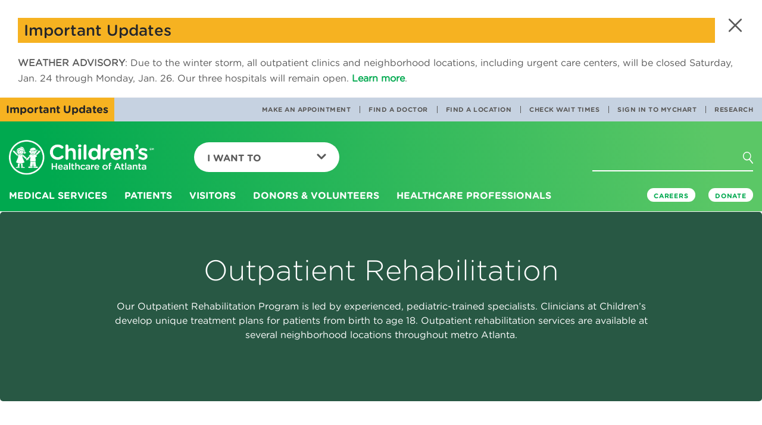

--- FILE ---
content_type: text/html; charset=utf-8
request_url: https://www.choa.org/medical-services/rehabilitation/outpatient-rehabilitation/spanish-outpatient-rehab-appointment
body_size: 14171
content:

<!DOCTYPE html>
<html lang="en">
<head>
    <!-- Start Index Meta Tags -->
    <meta charset="utf-8" />
    <meta http-equiv="X-UA-Compatible" content="IE=edge,chrome=1" />
    <meta http-equiv="Content-Type" content="text/html;charset=utf-8" />
        <meta http-equiv="Content-Type" content="text/html;charset=utf-8" />

    <!-- Start Structured Data -->

    



        <script type="application/ld+json">
        {
        "@context": "https://schema.org/",
        "@type": "MedicalWebPage",
        "about": {
        "@type": "MedicalCondition",
        "name": [""]
        },
        "description": "",
        "url": "https://www.choa.org/medical-services/rehabilitation/outpatient-rehabilitation/spanish-outpatient-rehab-appointment"
        }
        </script>

    <!-- End Structured Data -->

            <title>Solicitud de Cita de Rehabilitaci&#243;n | Children&#39;s Healthcare of Atlanta</title>

    <meta name="description" content="" />
    <meta name="keywords" content="" />
    <meta name="viewport" content="width=device-width, initial-scale=1" />


    <meta name="page_type" content="Other" />
<meta name="page_name" content="Solicitud de Cita de Rehabilitaci&#243;n" />
<meta name="item_id" content="{DC513A76-6C0B-41A0-BE2D-4784CDF4B2A5}" />








    <meta name="google-site-verification" content="CRxe2ozbjR5kTKEwbTco5G_OOdwGfWNBjnhipFHxokk" />
    <!-- End Index Meta Tags -->
    <meta property="og:url" content='https://www.choa.org/medical-services/rehabilitation/outpatient-rehabilitation/spanish-outpatient-rehab-appointment' />
<meta property="og:title" content='Solicitud de Cita de Rehabilitaci&#243;n | Children&#39;s Healthcare of Atlanta'>
<meta property="og:description" content=''>
<meta property="og:site_name" content='Children&#39;s Healthcare of Atlanta'>
<meta property="og:image" content='' />
<meta property="og:image:secure_url" content='' />
<meta name="thumbnail" content='' />


    
            <link rel="canonical" href="https://www.choa.org/medical-services/rehabilitation/outpatient-rehabilitation/spanish-outpatient-rehab-appointment">




    <meta name="google-site-verification" content="CRxe2ozbjR5kTKEwbTco5G_OOdwGfWNBjnhipFHxokk" />
    <meta name="msapplication-TileColor" content="#ffffff">
    <meta name="theme-color" content="#ffffff">
    <meta name="facebook-domain-verification" content="yh0gdowroxegs7rxv6n7v088izhowm" />

    <!-------- fav icon -------------->
    <link rel="apple-touch-icon" sizes="180x180" href="/Content/Microsite/images/apple-touch-icon.png">
<link rel="icon" type="image/png" sizes="32x32" href="/Content/Microsite/images/favicon-32x32.png">
<link rel="icon" type="image/png" sizes="16x16" href="/Content/Microsite/images/favicon-16x16.png">
<link rel="shortcut icon" href="/Content/Childrens/dist/assets/images/favicon.ico">
<link rel="mask-icon" href="Content/Microsite/images/safari-pinned-tab.svg" color="#00a94f">


    <!-------- head link -------------->
    <link rel="manifest" href="/site.webmanifest">


    <!-------- Google Translation -------------->
    



    <!----------fin----------------->
    <link rel="stylesheet" href="/Content/Childrens/dist/bootstrap/dist/css/bootstrap.min.css">
    <link rel="stylesheet" href="/Content/Childrens/dist/bootstrap/dist/css/bootstrap-theme.min.css">
    <link rel="stylesheet" href="/Content/Childrens/dist/bootstrap/dist/css/bootstrap-datetimepicker.min.css">
    <!-- Latest compiled and minified CSS -->
<link rel="preload" type="text/css" href="/Content/Childrens/dist/assets/styles/global/fonts/hco_fonts.css" as="style" onload="this.onload=null;this.rel='stylesheet'">
<link rel="stylesheet" href="/Content/Childrens/dist/assets/styles/global/main.min.css">
<link rel="preload" href="/Content/Childrens/dist/assets/styles/global/vendor/font-awesome-4.7.0/css/font-awesome.css" as="style" onload="this.onload=null;this.rel='stylesheet'">
    <script src="//app-sj06.marketo.com/js/forms2/js/forms2.min.js"></script>


    <script type="text/javascript">
        document.getElementsByTagName('html')[0].style.visibility = "hidden";
        document.addEventListener("DOMContentLoaded", function () {
            document.getElementsByTagName('html')[0].style.visibility = "visible";
        });</script>
		
		<!-------- Adobe Data -------------->
    <script type="text/javascript">

    var pageUrl = window.location.pathname;
    var fullpageurl = window.location.href;

    window.adobeDataLayer = window.adobeDataLayer || [];
    adobeDataLayer.push({

        "event": "pageLoad",
        "pageName": document.title,
        "path": pageUrl,
        "pageSection": getPrimaryCategory(),
        "pageSubsection": getSubCategory(),
        "fullUrl": fullpageurl,
        "pageLanguage": getPageLocale()
    });


    function getPageLocale() {
        var locale = "en"; 

        
        try {
            locale = document.querySelector('meta[http-equiv="content-language"]').getAttribute('content');
            if (locale === undefined || locale === null || locale === "") {
                locale = document.querySelector('meta[property="og:locale"]').getAttribute('content');
            }
        }
        catch (err) { console.log("Error in getting locale"); }
        finally { return locale; }
    }



    function getPrimaryCategory() {

        var urls = pageUrl.split('/');
        if (urls.length >= 1) {
            let cleanedParts = urls.filter(value => !["", " ", "en", "es"].includes(value));
            return (cleanedParts.length > 0)?cleanedParts[0] : "";  //first value as the first level page
        }
        return "";
    }

    function getSubCategory() {
        var urls = pageUrl.split('/');
        if (urls.length >= 1) {
            var subCategory = '';
            let cleanedParts = urls.filter(value => !["", " ", "en", "es"].includes(value));
            for (var i = 1; i <= (cleanedParts.length - 1); i++) {
                var limitter = (cleanedParts.length - 1) > i ? ', ' : '';
                subCategory += cleanedParts[i] + limitter;
            }
            return subCategory;
        }
    }



    function getPageName() {
        var urlPath = pageUrl.split('/');
        return urlPath.join('|');
    }

</script>


<script>
    
    document.addEventListener('click', function (event) {
        //check if clicked item is a collapsed accrodian
        if (event.target.classList.contains('collapsed') || event.target.classList.contains('plus-icon')) {
            console.log(event.target.textContent.trim());
            window.adobeDataLayer = window.adobeDataLayer || [];
            adobeDataLayer.push({
                event: 'linkClick',
                linkCategory: "accordianExpand",
                linkContent: event.target.textContent.trim().toString(),
                linkUrl: event.target.getAttribute('href') ? event.target.getAttribute('href') : "#Expand"
            });
            return;
        } else if ((event.target.classList.length < 1 && event.target.parentElement.className === 'panel-title')
            || event.target.classList.contains('minus-icon')) { return; }

        const validTags = ["A", "IMG", "H4", "STRONG", "P", "SPAN", "H1", "H2", "H3", "H5", "H6", "SVG"];

        // Check if the clicked element is an anchor tag
        

        if (validTags.some(tagname => event.target.tagName.includes(tagname))) {

            const targetElement = event.target;
            const classListToCheck = ['feature-pod', 'landing-pod', 
                'links-pod', 'highlight-pod-container', 'carousel-pod-container', 'alert-warning', 'alert-title',
                'alert-pod', 'in-page-link', 'featured-nav-comp', 'item-thumbnail', 'social'];
            let foundClass = null;

            // Traverse up the DOM tree to check parent <div> elements
            let currentElement = targetElement.parentElement;
            while (currentElement) {
                if (currentElement.tagName.toLowerCase() === 'div') {
                    for (const className of classListToCheck) {
                        if (currentElement.classList.contains(className)) {
                            foundClass = className;
                            break;
                        }
                    }
                    if (foundClass) {

                        break;
                    }
                }
                currentElement = currentElement.parentElement;
            }

            if (foundClass) {

                console.log('Found class:', foundClass);
            
                const savedClassName = foundClass;
                var _event, _linkCategory, _linkContent, _linkUrl;

                if (foundClass === "social") {
                    _event = "linkClick";
                    _linkCategory = "Social Media";
                    _linkContent = (targetElement.alt ? targetElement.alt.trim() : "Social Media Link");
                    _linkUrl = (targetElement.parentElement.tagName === 'A' ? targetElement.parentElement.href.trim() : "Social Media URL");

                    console.log("Social Media Link clicked");
                    console.log(_event + "  " + _linkCategory + "  " + _linkContent + "  " + _linkUrl);

                }
                else if (foundClass === "item-thumbnail") {
                    _event = "linkClick";
                    _linkCategory = "Carousel Pods";
                    _linkContent = (targetElement.nextElementSibling !== null ? targetElement.nextElementSibling.textContent.trim() : targetElement.textContent.trim());
                    _linkUrl = (targetElement.parentElement.tagName === 'A' ? targetElement.parentElement.href.trim() : "Carousel Pod Link Url");

                    if (event.target.classList.contains('btn-primary') || event.target.classList.contains('btn')) {
                        _linkContent = event.target.textContent.trim();
                        _linkUrl = event.target.href.trim();
                    }

                    console.log("Carousel Pod Link clicked");
                    console.log(_event + "  " + _linkCategory + "  " + _linkContent + "  " + _linkUrl);

                }
                else if (foundClass === "landing-pod") {
                    
                    _event = "linkClick";
                    _linkCategory = "Landing Pods";
                    _linkContent = event.target.offsetParent.children[0].ariaLabel;
                    _linkUrl = event.target.offsetParent.children[0].href;

                    if (event.target.classList.contains('btn-primary') || event.target.classList.contains('btn')) {
                        _linkContent = event.target.textContent.trim();
                        _linkUrl = event.target.href.trim();
                    }

                    console.log("Landing Pod Link clicked");
                    console.log(_event + "  " + _linkCategory + "  " + _linkContent + "  " + _linkUrl);

                }
                else if (foundClass === "feature-pod") {

                    _event = "linkClick";
                    _linkCategory = "Feature Pods";
                    _linkContent = (targetElement.closest('A') !== null) ? targetElement.closest('A').ariaLabel : targetElement.textContent.trim();
                    _linkUrl = (targetElement.closest('A') !== null) ? targetElement.closest('A').href.trim() : "Carousel Pod Link Url";

                    if (event.target.classList.contains('btn-primary') || event.target.classList.contains('btn')) {
                        _linkContent = event.target.textContent.trim();
                        _linkUrl = event.target.href.trim();
                    }

                    console.log("Landing Pod Link clicked");
                    console.log(_event + "  " + _linkCategory + "  " + _linkContent + "  " + _linkUrl);

                }
                else {
                    
                    _event = "linkClick";
                    _linkCategory = savedClassName.replaceAll('-', ' ').toString().replaceAll("container", "").trim();
                    _linkContent = event.target.textContent.trim(); // getLinkText(event, foundClass);
                    _linkUrl = event.target.getAttribute('href');

                    console.log("Generic Link clicked");
                    console.log(_event + "  " + _linkCategory + "  " + _linkContent + "  " + _linkUrl);

                }


                
                window.adobeDataLayer = window.adobeDataLayer || [];
                adobeDataLayer.push({
                    event: _event,
                    linkCategory: _linkCategory,
                    linkContent: _linkContent,
                    linkUrl: _linkUrl
                });

                console.log("Adobe Data Layer new item pushed");
                console.log(adobeDataLayer.value);
                return;

            }
            else {
                console.log('No matching class found in parent <div> elements.');
                
                var _linkUrl = (event.target.getAttribute('href') !== null) ? event.target.href.trim() : event.target.closest('A').href;
                var _linkText = (event.target.textContent !== null) ? event.target.textContent.trim() : event.target.closest('A').getAttribute('title');

                console.log(_linkText);
                if (_linkUrl !== null || _linkText !== null) {

                    window.adobeDataLayer = window.adobeDataLayer || [];
                    adobeDataLayer.push({
                        event: 'linkClick',
                        linkContent: _linkText,
                        linkUrl: _linkUrl
                    });
                    
                    console.log(_linkText + " - " + _linkUrl);
                }
            }
        }
    });

</script>



<script type="text/javascript">

    let maxScrollDepth = 0;
    window.adobeDataLayer = window.adobeDataLayer || [];

    function updateMaxScrollDepth() {

        let scrollTop = window.pageYOffset || document.documentElement.scrollTop;
        let windowHeight = window.innerHeight;
        let docHeight = document.documentElement.scrollHeight;

        let currentScrollDepth = (scrollTop + windowHeight) / docHeight * 100;
            

        if (currentScrollDepth > maxScrollDepth) {
            maxScrollDepth = currentScrollDepth;

            let scrollDepthEntry = window.adobeDataLayer.find(entry => entry.event === 'scrollDepth');

            if (scrollDepthEntry) {
                scrollDepthEntry.ScrollDepth = maxScrollDepth.toFixed(2) + '%';
            } else {
                window.adobeDataLayer.push({
                    event: 'scrollDepth',
                    ScrollDepth: maxScrollDepth.toFixed(2) + '%'
                });
            }
        }
    }

    window.addEventListener('scroll', updateMaxScrollDepth);

</script>


<script type="text/javascript">

    document.addEventListener('click', function (event) {

        // Check if the clicked element is an anchor tag (a) with an href attribute
        if (event.target.className === 'mktoButton') {

            // Push data to Adobe data layer
            window.adobeDataLayer = window.adobeDataLayer || [];
            adobeDataLayer.push({
                formName: "Join a research study"
            });
            //alert("clicked");
        }
    });

</script>








    <!--End Adobe Data-->
    <!--Adobe-->
    <script src="https://assets.adobedtm.com/ed7c970ec32c/4de13099f4a0/launch-20443ba92f10.min.js" async></script>
    <!--End Adobe-->
		
</head>
<body class="">
    <div id="modalSearch" class="modal fade children-modal-search" role="dialog" aria-hidden="true">
        <div class="modal-dialog">

            <!-- Modal content-->
            <div class="modal-content">
                <div class="modal-header">
                    <button type="button" class="close" data-dismiss="modal"> <span class="closex"></span></button>
                </div>
                <div class="modal-body">
                    <form class="navbar-form">
                        <div class="form-group">
                            <input type="text" class="form-control" placeholder="I'm looking for...">
                            <button type="reset" value="reset"></button>
                        </div>
                        <a class="btn btn-default modal-close-link" role="button" href="#">Go<i class="chevron" aria-hidden="true"></i></a>
                    </form>
                    <div id="searchAutoComplete" class="search-suggestions">

                    </div>
                </div>

            </div>

        </div>
    </div>
    <header>
        







<!--This goes inside HEADER tag before NAV-->
<div class="alert-component">
    <!--agregar clase "blue" para variacion azul-->
    <div id="top-alert" class="alert alert-warning" role="alert">
        <button type="button" role="button" class="close" aria-label="Close Alert Box"><span class="close-x"></span></button>
        <div class="alert-title">
            <p> Important Updates</p>
        </div>
        <p class="copy">
            <p><strong>WEATHER ADVISORY</strong>: Due to the winter storm, all outpatient clinics and neighborhood locations, including urgent care centers, will be closed Saturday, Jan. 24 through Monday, Jan. 26. Our three hospitals will remain open. <strong><a href="https://www.choa.org/about-us/newsroom">Learn more</a></strong>.</p>
            
        </p>
    </div>
    <div class="alert-headline">
        <!--acá también agregar clase "blue" para variacion azul-->

        <p class="alert-msg">Important Updates</p>
    </div>

</div> <!-- this goes inside header tag in layout view-->
<nav class="navbar navbar-default navbar-fixed-top navbar-children" id="topnavbar" data-spy="affix">
    <div class="nav-utility-container desktop">
        <div>
            <ul class="nav navbar-nav navbar-right nav-utility">
                        <li><a href="https://www.choa.org/appointments" alt="">Make an Appointment</a></li>
                        <li><a href="/search?tab=doctors" alt="">Find a Doctor</a></li>
                        <li><a href="/search?q=&amp;tab=locations&amp;zip=" alt="">Find a Location</a></li>
                        <li><a href="https://www.choa.org/waittimes" alt="">Check Wait Times</a></li>
                        <li><a href="https://mychart.choa.org" alt="">Sign In to MyChart</a></li>
                        <li><a href="https://www.choa.org/research" alt="">Research</a></li>
            </ul>
        </div>

    </div>
    <div class="container-fluid nav-container-fluid">
        <!-- Brand and toggle get grouped for better mobile display -->
        <div class="navbar-header">
            <button type="button" role="button" aria-label="Open or Close Mobile Menu" class="navbar-toggle collapsed" data-toggle="collapse"
                    data-target="#children-navbar-mobile-collapse" aria-expanded="false">
                <span class="hamburger"></span>
                <span class="closex"></span>

            </button>
            <a class="navbar-brand" aria-label="Children's Healthcare of Atlanta Logo and Back to Home Page" href="https://www.choa.org/">
                <img class="brand-logo desktop" src="/-/media/Images/Childrens/global/logos/choa-logo-color-white.png" alt="">
                <img class="brand-logo mobile" src="/-/media/Images/Childrens/global/logos/choa-logo-mobile-green.png" alt="">
            </a>
            <button type="button" role="button" aria-label="Mobile Search Menu" class="search-mobile"><i class="search" aria-hidden="true"></i><span class="closex hidden"></span></button>
        </div>

        <form class="navbar-form search-form hidden navbar-right">
            <div class="form-group">
                <input type="text" class="form-control" placeholder="I&#39;m looking for..." data-mobile-ph="I&#39;m looking for...">
                <button role="button" class="reset" type="reset" aria-label="Clear Search Button" value="reset"></button>
            </div>
            <button type="button" role="button" aria-label="Search Icon Button" class="btn btn-default" data-toggle="modal" data-target="#modalSearch" aria-hidden="false">
                <span class="button-text">Go</span><i class="search" aria-hidden="true"></i><i class="chevron" aria-hidden="false"></i>
            </button>

            <a class="btn btn-default btn-chevron" role="button" href="/search">Go<i class="chevron" aria-hidden="true"></i></a>
            <div id="searchAutoCompletemobile" class="search-suggestions">

            </div>
        </form>

        <ul class="nav navbar-nav navbar-left menu-child-dropdown" id="menu-want-to">
            <li class="dropdown">
                <a href="#" class="dropdown-toggle" data-toggle="dropdown" role="button"
                   aria-haspopup="true" aria-expanded="false">I Want To<span class="caret"></span></a>
                <ul class="dropdown-menu">
                            <li><a href="https://www.choa.org/appointments">Make an Appointment</a></li>
                            <li><a href="https://www.choa.org/waittimes">Check Wait Times</a></li>
                            <li><a href="/search?tab=doctors">Find a Doctor</a></li>
                            <li><a href="/search?q=&amp;tab=locations&amp;zip=">Find a Location </a></li>
                            <li><a href="https://www.choa.org/patients/bills-and-insurance">Pay a Bill</a></li>
                            <li><a href="https://www.choa.org/patients/medical-records">Get Medical Records</a></li>
                            <li><a href="https://www.choa.org/patients/mychart">Log In to MyChart</a></li>
                            <li><a href="https://www.choa.org/parent-resources">Find Parent Resources</a></li>
                            <li role="separator" class="divider"></li>
                            <li><a href="https://www.choa.org/medical-professionals/referrals-and-transfers">Refer a Patient</a></li>
                            <li><a href="http://careers.choa.org">Search Jobs</a></li>
                            <li><a href="https://www.choa.org/medical-professionals/physician-resources">Find Physician Resources</a></li>

                </ul>
            </li>
        </ul>

        <!-- Collect the nav links, forms, and other content for toggling -->
        <div class="collapse navbar-collapse" id="children-navbar-mobile-collapse">

            <div class="whole-menu-list">
                <div class="nav navbar-nav menu-list">
                        <div class="dropdown">
                            <a href="https://www.choa.org/medical-services" class="dropdown-toggle" data-toggle="dropdown" role="button"
                               aria-haspopup="true" aria-expanded="false">
                                Medical Services<span class="caret"></span>
                            </a>
                            <div class="dropdown-menu mega-nav">
                                    <div class="mega-nav-container navigation-group">

                                            <a href="https://www.choa.org/medical-services">
                                                <h2>
                                                    Medical Services
                                                    <span class="chevron-icon" aria-hidden="true"></span>
                                                </h2>
                                            </a>
                                        <div class="mega-nav-content">
                                            <div class="nav-group">
                                                <a href="https://www.choa.org/medical-services"><h3>Featured Services</h3></a>
                                                <ul class="mega-nav-list">

                                                            <li><a href="https://www.choa.org/medical-services/asthma">Asthma</a></li>
                                                            <li><a href="https://www.choa.org/medical-services/cancer-and-blood-disorders">Cancer &amp; Blood Disorders</a></li>
                                                            <li><a href="https://www.choa.org/medical-services/concussion">Concussion</a></li>
                                                            <li><a href="https://www.choa.org/medical-services/diabetes">Diabetes</a></li>
                                                            <li><a href="https://www.choa.org/medical-services/heart-center">Heart</a></li>
                                                            <li><a href="https://www.choa.org/medical-services/neurosciences">Neurosciences</a></li>
                                                            <li><a href="https://www.choa.org/medical-services/orthopedics">Orthopedics</a></li>
                                                            <li><a href="https://www.choa.org/medical-services/sports-medicine">Sports Medicine</a></li>
                                                            <li><a href="https://www.choa.org/medical-services/surgery">Surgery</a></li>
                                                            <li><a href="https://www.choa.org/medical-services/urgent-care">Urgent Care</a></li>
                                                </ul>
                                            </div>
                                            <div class="nav-group">
                                                <h3>Medical Services &amp; Departments</h3>
                                                <ul class="mega-nav-list">

                                                        <li><a href="https://www.choa.org/medical-services/adolescent-medicine">Adolescent Medicine</a></li>
                                                        <li><a href="https://www.choa.org/medical-services/aerodigestive">Aerodigestive</a></li>
                                                        <li><a href="https://www.choa.org/medical-services/allergy-and-immunology">Allergy &amp; Immunology</a></li>
                                                        <li><a href="https://www.choa.org/medical-services/autism">Autism Spectrum Disorder</a></li>
                                                        <li><a href="https://www.choa.org/medical-services/behavioral-and-mental-health">Behavioral &amp; Mental Health</a></li>
                                                        <li><a href="https://www.choa.org/medical-services/cerebral-palsy">Cerebral Palsy</a></li>
                                                        <li><a href="https://www.choa.org/medical-services/child-protection-advocacy-center">Child Protection</a></li>
                                                        <li><a href="https://www.choa.org/medical-services/childrens-physician-group">Children’s Physician Group</a></li>
                                                        <li><a href="https://www.choa.org/medical-services/craniofacial-disorders">Craniofacial Disorders</a></li>
                                                        <li><a href="https://www.choa.org/medical-services/critical-care">Critical Care</a></li>
                                                        <li><a href="https://www.choa.org/medical-services/cystic-fibrosis">Cystic Fibrosis</a></li>
                                                        <li><a href="https://www.choa.org/medical-services/emergency-care">Emergency Care</a></li>
                                                        <li><a href="https://www.choa.org/medical-services/endocrinology">Endocrinology</a></li>
                                                        <li><a href="https://www.choa.org/medical-services/gastroenterology">Gastroenterology</a></li>
                                                        <li><a href="https://www.choa.org/medical-services/genetics">Genetics</a></li>
                                                        <li><a href="https://www.choa.org/medical-services/gynecology">Gynecology</a></li>
                                                        <li><a href="https://www.choa.org/medical-services/infectious-diseases">Infectious Diseases</a></li>
                                                        <li><a href="https://www.choa.org/medical-services/laboratory-services">Lab Services </a></li>
                                                        <li><a href="https://www.choa.org/medical-services/liver-disease">Liver Diseases</a></li>
                                                        <li><a href="https://www.choa.org/medical-services/neonatology">Neonatology</a></li>
                                                        <li><a href="https://www.choa.org/medical-services/nephrology">Nephrology</a></li>
                                                        <li><a href="https://www.choa.org/medical-services/ophthalmology">Ophthalmology</a></li>
                                                        <li><a href="https://www.choa.org/medical-services/otolaryngology">Otolaryngology (ENT)</a></li>
                                                        <li><a href="https://www.choa.org/medical-services/pain-relief">Pain Relief</a></li>
                                                        <li><a href="https://www.choa.org/medical-services/palliative-care">Palliative Care Services</a></li>
                                                        <li><a href="https://www.choa.org/medical-services/primary-care">Primary Care</a></li>
                                                        <li><a href="https://www.choa.org/medical-services/pulmonology">Pulmonology</a></li>
                                                        <li><a href="https://www.choa.org/medical-services/radiology">Radiology </a></li>
                                                        <li><a href="https://www.choa.org/medical-services/rehabilitation">Rehabilitation</a></li>
                                                        <li><a href="https://www.choa.org/medical-services/rheumatology">Rheumatology</a></li>
                                                        <li><a href="https://www.choa.org/medical-services/sleep-disorders">Sleep Disorders &amp; Habits</a></li>
                                                        <li><a href="https://www.choa.org/medical-services/strong4life">Strong4Life</a></li>
                                                        <li><a href="https://www.choa.org/medical-services/telemedicine">Telemedicine</a></li>
                                                        <li><a href="https://www.choa.org/medical-services/thyroid-program">Thyroid Program</a></li>
                                                        <li><a href="https://www.choa.org/medical-services/transplants">Transplant</a></li>
                                                        <li><a href="https://www.choa.org/medical-services/urology">Urology</a></li>

                                                </ul>
                                            </div>
                                        </div>


                                    </div>
                            </div>
                        </div>
                        <div class="dropdown">
                            <a href="https://www.choa.org/patients" class="dropdown-toggle" data-toggle="dropdown" role="button"
                               aria-haspopup="true" aria-expanded="false">
                                Patients<span class="caret"></span>
                            </a>
                            <div class="dropdown-menu mega-nav">
                                    <div class="mega-nav-container icon-cta">

                                            <a href="https://www.choa.org/patients">
                                                <h2>
                                                    Patients
                                                    <span class="chevron-icon" aria-hidden="true"></span>
                                                </h2>
                                            </a>
                                        <div class="mega-nav-content">
                                            <div class="cta-container">
                                                <div class="circle">
                                                    <!--ACA ARRANCA EL CIRCULO VERDE DE CTA CONTAINER-->
                                                    <a href="https://www.choa.org/parent-resources">
                                                        <i class=""></i>
                                                    <p class="cta-text">Parent Resources<span class="cta-caret"></span></p>
                                                    </a>
                                                </div>
                                            </div>

<div class="nav-group">
                                                        <h3>Patients and Families</h3>
                                                        <ul class="mega-nav-list">

                                                                <li><a href="https://www.choa.org/patients/before-you-arrive">Before You Arrive</a></li>
                                                                <li><a href="https://www.choa.org/patients/during-your-stay">During Your Stay</a></li>
                                                                <li><a href="https://www.choa.org/patients/after-you-go-home">After You Go Home</a></li>
                                                                <li><a href="https://www.choa.org/patients/hospital-amenities-and-services">Hospital Amenities and Services</a></li>
                                                        </ul>
                                                    </div>
<div class="nav-group">
                                                        <h3>Patients of Children&#39;s</h3>
                                                        <ul class="mega-nav-list">

                                                                <li><a href="https://www.choa.org/patients/bills-and-insurance">Pay a Bill</a></li>
                                                                <li><a href="https://www.choa.org/patients/medical-records">Get Medical Records</a></li>
                                                                <li><a href="https://www.choa.org/patients/mychart">Login to MyChart</a></li>
                                                        </ul>
                                                    </div>


                                        </div>


                                    </div>
                            </div>
                        </div>
                        <div class="dropdown">
                            <a href="https://www.choa.org/visitors" class="dropdown-toggle" data-toggle="dropdown" role="button"
                               aria-haspopup="true" aria-expanded="false">
                                Visitors<span class="caret"></span>
                            </a>
                            <div class="dropdown-menu mega-nav">
                                    <div class="mega-nav-container featured-articles">

                                            <a href="https://www.choa.org/visitors">
                                                <h2>
                                                    Visitors
                                                    <span class="chevron-icon" aria-hidden="true"></span>
                                                </h2>
                                            </a>
                                        <div class="mega-nav-content">
                                            <div class="nav-group">
                                                <a href=""><h3></h3></a>
                                                <ul class="mega-nav-list">

                                                            <li><a href="https://www.choa.org/visitors/contacting-a-patient">Contact a Patient</a></li>
                                                            <li><a href="https://www.choa.org/visitors/visiting-our-hospitals/gift-shop">Visit our Gift Shops</a></li>
                                                            <li><a href="https://www.choa.org/visitors/visiting-our-hospitals/parking-information">Where to Park</a></li>
                                                            <li><a href="https://www.choa.org/visitors/visiting-our-hospitals/public-transportation">Public Transportation &amp; Rideshare Information</a></li>
                                                            <li><a href="https://www.choa.org/visitors/visiting-our-hospitals">Visitor Information</a></li>
                                                </ul>
                                            </div>
                                            <div class="carousel-pod-container component">
                                                <h2>Visitor Information</h2>
                                                <div class="carousel carousel-related-pod pod-static slide"
                                                     data-interval="false" id="carouselABC">

                                                    <div class="carousel-inner">
                                                            <div class="item ">
                                                                <div class="item-thumbnail">
                                                                    <a href="https://www.choa.org/visitors/visitor-restrictions" target="_self">
                                                                        <img src="/-/media/Images/Childrens/global/related-content-pod/visitors/visitor-restrictions/checking-in-at-security-at-ambh-283x155.png"
                                                                             class="img-responsive" alt="" />

                                                                        <h4>
                                                                            Visitor Restrictions
                                                                        </h4>
                                                                    </a>
                                                                </div>
                                                            </div>
                                                            <div class="item ">
                                                                <div class="item-thumbnail">
                                                                    <a href="https://www.choa.org/visitors/visiting-our-hospitals/parking-information" target="_self">
                                                                        <img src="/-/media/Images/Childrens/global/related-content-pod/visitors/parking-information/patient-boy-rides-in-toy-car-to-surgery-283x155.jpg"
                                                                             class="img-responsive" alt="" />

                                                                        <h4>
                                                                            Parking Information
                                                                        </h4>
                                                                    </a>
                                                                </div>
                                                            </div>
                                                            <div class="item ">
                                                                <div class="item-thumbnail">
                                                                    <a href="https://www.choa.org/visitors/visiting-our-hospitals/gift-shop" target="_self">
                                                                        <img src="/-/media/Images/Childrens/global/related-content-pod/visitors/gift-shop/smiling-girl-with-cape-283x155.jpg"
                                                                             class="img-responsive" alt="" />

                                                                        <h4>
                                                                            Children&#39;s Gift Shop
                                                                        </h4>
                                                                    </a>
                                                                </div>
                                                            </div>
                                                    </div>


                                                </div>

                                            </div>

                                        </div>
                                    </div>
                            </div>
                        </div>
                        <div class="dropdown">
                            <a href="https://www.choa.org/donors-and-volunteers" class="dropdown-toggle" data-toggle="dropdown" role="button"
                               aria-haspopup="true" aria-expanded="false">
                                Donors &amp; Volunteers<span class="caret"></span>
                            </a>
                            <div class="dropdown-menu mega-nav">
                                    <div class="mega-nav-container icon-cta">

                                            <a href="https://www.choa.org/donors-and-volunteers">
                                                <h2>
                                                    Donors &amp; Volunteers
                                                    <span class="chevron-icon" aria-hidden="true"></span>
                                                </h2>
                                            </a>
                                        <div class="mega-nav-content">
                                            <div class="cta-container">
                                                <div class="circle">
                                                    <!--ACA ARRANCA EL CIRCULO VERDE DE CTA CONTAINER-->
                                                    <a href="http://give.choa.org/site/Donation2?df_id=10906&amp;mfc_pref=T&amp;10906.donation=form1&amp;s_src=eoy-DV-GTL&amp;s_subsrc=ONEOY25&amp;cid=na1_ch-ref_s-ch_crx-eoy25_d-DVDropdownGiveTodayLink_na6">
                                                        <i class="icon-donate-nav-white-59x54"></i>
                                                    <p class="cta-text">Give Today<span class="cta-caret"></span></p>
                                                    </a>
                                                </div>
                                            </div>

<div class="nav-group">
                                                        <h3>Show Your Support</h3>
                                                        <ul class="mega-nav-list">

                                                                <li><a href="https://www.choa.org/donors-and-volunteers">Ways to Give</a></li>
                                                                <li><a href="https://www.choa.org/donors-and-volunteers/foundation-events">Attend an Event</a></li>
                                                                <li><a href="https://www.choa.org/donors-and-volunteers/in-kind-and-wishlist-gifts">In-Kind &amp; Wish List Donations</a></li>
                                                                <li><a href="https://www.choa.org/donors-and-volunteers/organize-a-fundraiser">Organize a Fundraiser</a></li>
                                                                <li><a href="https://www.choa.org/donors-and-volunteers/volunteer/plan-an-activity">Plan a Patient Activity</a></li>
                                                                <li><a href="https://www.choa.org/donors-and-volunteers/childrens-miracle-network">Children&#39;s Miracle Network</a></li>
                                                        </ul>
                                                    </div>
<div class="nav-group">
                                                        <h3>Volunteer Opportunities</h3>
                                                        <ul class="mega-nav-list">

                                                                <li><a href="https://www.choa.org/donors-and-volunteers/volunteer/adult-volunteers">Adult Volunteer Opportunities</a></li>
                                                                <li><a href="https://www.choa.org/donors-and-volunteers/volunteer/college-volunteers">College Student Volunteer Opportunities</a></li>
                                                                <li><a href="https://www.choa.org/donors-and-volunteers/volunteer/family-volunteers">Family Volunteer Opportunities</a></li>
                                                                <li><a href="https://www.choa.org/donors-and-volunteers/volunteer/teen-volunteers">Teen Volunteer Opportunities</a></li>
                                                                <li><a href="https://www.choa.org/donors-and-volunteers/volunteer/youth-volunteers">Youth Volunteer Opportunities</a></li>
                                                        </ul>
                                                    </div>


                                        </div>


                                    </div>
                            </div>
                        </div>
                        <div class="dropdown">
                            <a href="https://www.choa.org/medical-professionals" class="dropdown-toggle" data-toggle="dropdown" role="button"
                               aria-haspopup="true" aria-expanded="false">
                                Healthcare Professionals<span class="caret"></span>
                            </a>
                            <div class="dropdown-menu mega-nav">
                                    <div class="mega-nav-container icon-cta">

                                            <a href="https://www.choa.org/medical-professionals">
                                                <h2>
                                                    Healthcare Professionals
                                                    <span class="chevron-icon" aria-hidden="true"></span>
                                                </h2>
                                            </a>
                                        <div class="mega-nav-content">
                                            <div class="cta-container">
                                                <div class="circle">
                                                    <!--ACA ARRANCA EL CIRCULO VERDE DE CTA CONTAINER-->
                                                    <a href="https://www.choa.org/medical-professionals/referrals-and-transfers">
                                                        <i class="icon-med-professionals-nav-white-59x54"></i>
                                                    <p class="cta-text">Refer a Patient<span class="cta-caret"></span></p>
                                                    </a>
                                                </div>
                                            </div>

<div class="nav-group">
                                                        <h3>Helpful Resources</h3>
                                                        <ul class="mega-nav-list">

                                                                <li><a href="https://www.choa.org/medical-professionals/nursing-resources">Nursing Resources</a></li>
                                                                <li><a href="https://www.choa.org/medical-professionals/physician-resources/physician-outreach">Physician Outreach</a></li>
                                                                <li><a href="https://www.choa.org/medical-professionals/physician-resources">Physician Resources</a></li>
                                                                <li><a href="https://www.choa.org/medical-professionals/physician-resources/the-childrens-care-network">TCCN</a></li>
                                                                <li><a href="https://www.choa.org/medical-professionals/school-health-resources">School Health Resources</a></li>
                                                                <li><a href="https://www.choa.org/medical-professionals/physician-resources/clinical-practice-guidelines">Clinical Practice Guidelines</a></li>
                                                        </ul>
                                                    </div>
<div class="nav-group">
                                                        <h3>Referral Tools</h3>
                                                        <ul class="mega-nav-list">

                                                                <li><a href="https://www.choa.org/medical-professionals/referrals-and-transfers/accesschoa">accessCHOA</a></li>
                                                                <li><a href="https://www.choa.org/medical-professionals/referrals-and-transfers/directory-of-services">Directory of Services</a></li>
                                                                <li><a href="https://www.choa.org/medical-professionals/physician-resources/mychart">MyChart</a></li>
                                                                <li><a href="https://www.choa.org/medical-professionals/referrals-and-transfers">Refer a Patient</a></li>
                                                                <li><a href="https://www.choa.org/medical-professionals/physician-resources/physician-resource-guide">Resource Guide</a></li>
                                                        </ul>
                                                    </div>
<div class="nav-group">
                                                        <h3>Training and Education</h3>
                                                        <ul class="mega-nav-list">

                                                                <li><a href="https://www.choa.org/medical-professionals/education-and-training/cme">Continuing Medical Education</a></li>
                                                                <li><a href="https://www.choa.org/medical-professionals/education-and-training/fellowships-and-residencies">Physician Residencies and Fellowships</a></li>
                                                                <li><a href="https://www.choa.org/medical-professionals/education-and-training/allied-health-education">Clinical Education for Allied Health Professionals</a></li>
                                                        </ul>
                                                    </div>


                                        </div>


                                    </div>
                            </div>
                        </div>

                </div>
                <div class="button-container mobile">
                    <!--ESTE BOTON ES EL MISMO QUE EN DESKTOP APARECE AL LADO DE "Careers" AL FINAL DEL MENU-->
                    <a class="btn btn-primary" href="https://give.choa.org/site/Donation2?df_id=1480&amp;mfc_pref=T&amp;1480.donation=form1&amp;s_src=mkt-maindf&amp;s_subsrc=Online&amp;cid=na1_ch-ref_na3_na4_d-utnav_na6" role="button" aria-hidden="true">DONATE</a>
                </div>
                <div class="nav-utility-container mobile">
                    <div>
                        <ul class="nav navbar-nav navbar-right nav-utility" aria-hidden="true">
                                    <li><a href="https://www.choa.org/appointments" alt="">Make an Appointment</a></li>
                                    <li><a href="/search?tab=doctors" alt="">Find a Doctor</a></li>
                                    <li><a href="/search?q=&amp;tab=locations&amp;zip=" alt="">Find a Location</a></li>
                                    <li><a href="https://www.choa.org/waittimes" alt="">Check Wait Times</a></li>
                                    <li><a href="https://mychart.choa.org" alt="">Sign In to MyChart</a></li>
                                    <li><a href="https://www.choa.org/research" alt="">Research</a></li>

                        </ul>
                    </div>

                </div>
                <hr class="divider">
                <ul class="navbar-static navbar-right">
                    <li><a href="https://careers.choa.org/">Careers</a></li>
                    <li><a href="https://give.choa.org/site/Donation2?df_id=1480&amp;mfc_pref=T&amp;1480.donation=form1&amp;s_src=mkt-maindf&amp;s_subsrc=Online&amp;cid=na1_ch-ref_na3_na4_d-utnav_na6">DONATE</a></li>
                </ul>
            </div>
            

        </div><!-- /.navbar-collapse -->
    </div>

    <!-- Modal -->

</nav>
    </header>
    <!-- Start Index Content -->
    <main class="extra-margin-top">
        <div class="container-fluid breadcrumb-fluid">
    <div class="row">
        <div class="col-xs-12 main-col"></div>
    </div>
</div><div class="container-fluid">
    <div class="row">
        <div class="col-xs-12 main-col">




    <!--ONLY ON SLIDE-->
                            <div class="container-component container-fluid hero-container-fluid">
                                <div class="component hero">
                                    <div class="hero-container no-image">
                                        <div class="item ">
                                            <div class="carousel-caption ">
                                                <div class="carousel-caption-content">
                                                    <h1>Outpatient Rehabilitation</h1>
                                                                                                                                                                                                                <div class="slide-container">
                                                        <div class="text-container">
                                                            <p class="copy">
                                                                Our Outpatient Rehabilitation Program is led by experienced, pediatric-trained specialists. Clinicians at Children’s develop unique treatment plans for patients from birth to age 18. Outpatient rehabilitation services are available at several neighborhood locations throughout metro Atlanta.
                                                            </p>
                                                        </div>
                                                    </div>

                                                </div>
                                            </div>
                                        </div>
                                    </div>
                                </div>
                            </div>


<div class="container-component container-fluid rich-text-component ">
    <div class="component rich-txt ">
        <h1>
            <!-- THIS IS THE HEADER>-->
            
        </h1>
        <h2>
            <!-- H2 is sub Header-->
            
        </h2>
        <iframe id="JotFormIFrame-213153616824857" title="Spanish - Request a Rehabilitation Appointment" allowtransparency="true" allowfullscreen="true" allow="geolocation; microphone; camera" src="https://choa.jotform.com/213153616824857" frameborder="0" style="min-width: 100%;
height:2000px;
border:none;" scrolling="no">
</iframe>
    </div>
</div></div>
    </div>
</div>

    </main>
    <!-- End Index Content -->
    <footer>
        


<div class="footer-wrapper container-fluid">
    <div class="footer-container">
        <img class="footer-logo" src="/-/media/Images/Childrens/global/logos/choa-logo-color-white.png" alt="" />
        <div class="primary-nav">
            <div class="list-links">
                <ul>
                        <li><a href="/about-us" target="_self">About Us</a></li>
                        <li><a href="/contact" target="_self">Contact Us</a></li>
                        <li><a href="https://careers.choa.org/?utm_source=choa&amp;utm_medium=utility&amp;utm_campaign=na" target="_blank">Search Jobs</a></li>
                        <li><a href="/about-us/corporate-compliance" target="_self">Corporate Compliance</a></li>
                        <li><a href="/about-us/disclosures" target="_self">Organizational &amp; Financial Information</a></li>
                        <li><a href="/patients/before-you-arrive/statement-of-nondiscrimination" target="_self">Statement of Nondiscrimination</a></li>
                </ul>
            </div>
            <div class="awards">
                    <div><a href="https://health.usnews.com/best-hospitals/area/ga/childrens-healthcare-of-atlanta-6380021#rankings" aria-label="Badge for Awards" target=""><img src="/-/media/Images/Childrens/global/heros/hero-badges/usnwr-2025-2026/usnwr-10-specialties-179x203.png" alt=""></a></div>
            </div>
            <div class="list-right">
                <div class="list-links">
                    <ul>
                            <li><a href="/medical-services" target="_self">Medical Services</a></li>
                            <li><a href="/patients/bills-and-insurance" target="_self">Pay My Bill</a></li>
                            <li><a href="/visitors" target="_self">Visiting Our Hospitals</a></li>
                            <li><a href="/medical-professionals" target="_self">Healthcare Professionals</a></li>
                            <li><a href="/research" target="_self">Research</a></li>
                    </ul>
                </div>
                <div class="list-links">
                    <ul>
                            <li><a href="/search?tab=doctors" target="_self">Find a Doctor</a></li>
                            <li><a href="/search?q=&amp;tab=locations&amp;zip=" target="_self">Find a Location</a></li>
                            <li><a href="/medical-services/childrens-physician-group" target="_self">Children’s Physician Group</a></li>
                            <li><a href="https://mychart.choa.org" target="_blank">Sign In to MyChart</a></li>
                    </ul>
                </div>
            </div>
        </div>
        <div class="footer-nav">
            <div class="social">
                <ul>
                        <li><a href="https://www.facebook.com/ChildrensHealthcareofAtlanta"><img src="/-/media/Images/Childrens/global/logos/facebook_social-icons_48x48.png" alt="facebook icon"></a></li>
                        <li><a href="http://www.instagram.com/childrensatl"><img src="/-/media/Images/Childrens/global/logos/instagram_social-icons_48x48.png" alt="instagram icon"></a></li>
                        <li><a href="https://www.linkedin.com/company/children&#39;s-healthcare-of-atlanta"><img src="/-/media/Images/Childrens/global/logos/linkedin_social-icons_48x48.png" alt="linkedin icon"></a></li>
                        <li><a href="https://x.com/childrensatl"><img src="/-/media/Images/Childrens/global/social-icons/choaorgx48x482x.png" alt="X Icon"></a></li>
                        <li><a href="https://www.youtube.com/user/childrenshospitals"><img src="/-/media/Images/Childrens/global/logos/youtube_social-icons_48x48.png" alt="youtube icon"></a></li>
                        <li><a href="https://www.tiktok.com/@childrensatl"><img src="/-/media/Images/Childrens/global/social-icons/choaorgtiktok48x482x.png" alt="TikTok Icon"></a></li>
                </ul>
                <ul class="contact-us">
                        <li><a href="https://www.choa.org/contact"><img src="/-/media/Images/Childrens/global/logos/email_social-icons_48x48.png" alt="email icon"></a></li>
                        <li><a href="tel://404-785-5437/"><img src="/-/media/Images/Childrens/global/logos/phone_social-icons_48x48.png" alt="phone icon"></a></li>
                </ul>
            </div>
            <div class="terms">
                <ul>
                    <li><a href="/about-us/terms-of-use" target="_self">Terms of Use</a></li>
                    <li><a href="/patients/before-you-arrive/privacy-policy" target="_self">Patient Privacy</a></li>
                    <li><a target="_self"></a></li>
                </ul>
                <p class="copyright">&#169;2026 Children&#39;s Healthcare of Atlanta Inc. All Rights Reserved. Children&#39;s Healthcare of Atlanta is a not-for-profit, section 501(c)(3). EIN 58-1710601</p>
            </div>

        </div>
    </div>
</div>
    </footer>

    <script src="/Content/Childrens/dist/assets/scripts/global/vendor/jquery-3.4.1.min.js"></script>
    <!-- Animations plugins -->
<script src="/Content/Childrens/dist/assets/scripts/global/vendor/jquery.jcarousel.min.js"></script>
<script src="/Content/Childrens/dist/assets/scripts/global/vendor/jquery.jcarousel-swipe.min.js"></script>

<!-- Scrolling plugins -->
<script src="/Content/Childrens/dist/assets/scripts/global/vendor/jquery.smooth-scroll.min.js"></script>
<script src="/Content/Childrens/dist/assets/scripts/global/vendor/jquery.waypoints.min.js"></script>
<script src="/Content/Childrens/dist/assets/scripts/global/vendor/iscroll.min.js"></script>
<script src="/Content/Childrens/dist/assets/scripts/global/vendor/jquery.cookie.min.js"></script>
<script src="/Content/Childrens/dist/assets/scripts/global/vendor/jquery.scrollbeacon.min.js"></script>


    <!-- Latest compiled and minified JavaScript -->
    <script src="/Content/Childrens/dist/bootstrap/dist/js/bootstrap.min.js"></script>
    <!--[if lt IE 9]><script src="~/Content/Foundation/vendor/css3-mediaqueries.js"></script><![endif]-->
    <!--[if lt IE 9]><script crossorigin="anonymous" src="https://polyfill.io/v3/polyfill.min.js?features=default%2CArray.from%2CArray.prototype.entries%2CArray.prototype.values%2CObject.entries%2CObject.values%2CObject.assign%2CArray.prototype.includes%2CString.prototype.includes" async></script><![endif]-->
    <script src="/Content/Childrens/dist/assets/scripts/global/main.min.js"></script>

    <!-------- Childrens Form Navigator -------------->
    <script src="/Content/Childrens/dist/assets/scripts/vendor/moment.min.js" async></script>
<script src="/Content/Childrens/dist/bootstrap/js/bootstrap-datetimepicker.min.js" async></script>
<script src="/Content/Childrens/forms/js/ChildrensFormNavigator.js" async></script>




    <script type="text/javascript">

        (function () {

            var didInit = false;

            function initMunchkin() {

                if (didInit === false) {

                    didInit = true;

                    Munchkin.init('647-QIL-195');

                }

            }

            var s = document.createElement('script');

            s.type = 'text/javascript';

            s.async = true;

            s.src = '//munchkin.marketo.net/munchkin.js';

            s.onreadystatechange = function () {

                if (this.readyState == 'complete' || this.readyState == 'loaded') {

                    initMunchkin();

                }

            };

            s.onload = initMunchkin;

            document.getElementsByTagName('head')[0].appendChild(s);

        })();

    </script>


    </body>


</html>

--- FILE ---
content_type: text/html; charset=UTF-8
request_url: https://choa.jotform.com/213153616824857
body_size: 15481
content:
<!DOCTYPE HTML PUBLIC "-//W3C//DTD HTML 4.01//EN" "http://www.w3.org/TR/html4/strict.dtd">
<html lang="en-US"  class="supernova "><head>
<meta http-equiv="Content-Type" content="text/html; charset=utf-8" />
<link rel="alternate" type="application/json+oembed" href="https://choa.jotform.com/oembed/?format=json&amp;url=https%3A%2F%2Fchoa.jotform.com%2F213153616824857" title="oEmbed Form">
<link rel="alternate" type="text/xml+oembed" href="https://choa.jotform.com/oembed/?format=xml&amp;url=https%3A%2F%2Fchoa.jotform.com%2F213153616824857" title="oEmbed Form">
<meta name="robots" content="noindex,nofollow">
<meta property="og:title" content="Spanish - Request a Rehabilitation Appointment" >
<meta property="og:url" content="https://choa.jotform.com/213153616824857" >
<meta property="og:description" content="Please click the link to complete this form." >
<meta name="slack-app-id" content="AHNMASS8M">
<meta data-name="preventCloning" content="1">
<meta property="og:image" content="https://choa.jotform.com/favicon.ico" />
<link rel="shortcut icon" href="https://choa.jotform.com/favicon.ico">
<link rel="apple-touch-icon" href="https://choa.jotform.com/favicon.ico">
<link rel="canonical" href="https://choa.jotform.com/213153616824857" />
<meta name="viewport" content="width=device-width, initial-scale=1.0, maximum-scale=5.0, user-scalable=1" />
<meta name="HandheldFriendly" content="true" />
<title>Spanish - Request a Rehabilitation Appointment</title>
<link type="text/css" rel="stylesheet" href="https://choa.jotform.com/stylebuilder/static/form-common.css?v=bfad20d
"/>
<style type="text/css">@media print{*{-webkit-print-color-adjust: exact !important;color-adjust: exact !important;}.form-section{display:inline!important}.form-pagebreak{display:none!important}.form-section-closed{height:auto!important}.page-section{position:initial!important}}</style>
<link type="text/css" rel="stylesheet" href="https://choa.jotform.com/themes/CSS/5e6b428acc8c4e222d1beb91.css?v=3.3.68281"/>
<link type="text/css" rel="stylesheet" href="/s/static/e4a9649810a/css/styles/payment/payment_styles.css?3.3.68281" />
<link type="text/css" rel="stylesheet" href="/s/static/e4a9649810a/css/styles/payment/payment_feature.css?3.3.68281" />
<script>window.enableEventObserver=true</script>
<script>window.CDN="https://choa.jotform.com/"</script>
<script>window.umdRootPath="/s/umd/6ad94a105da/"</script>
<script>window.staticRootPath="/s/static/e4a9649810a/"</script>
<script src="https://choa.jotform.com/s/static/e4a9649810a/static/prototype.forms.js" type="text/javascript"></script>
<script src="https://choa.jotform.com/s/static/e4a9649810a/static/jotform.forms.js" type="text/javascript"></script>
<script src="https://choa.jotform.com/s/static/e4a9649810a/js/vendor/maskedinput_5.0.9.min.js" type="text/javascript"></script>
<script src="https://choa.jotform.com/s/static/e4a9649810a/js/punycode-1.4.1.min.js" type="text/javascript" defer></script>
<script src="https://choa.jotform.com/s/static/e4a9649810a/js/vendor/smoothscroll.min.js" type="text/javascript"></script>
<script src="https://choa.jotform.com/s/static/e4a9649810a/js/errorNavigation.js" type="text/javascript"></script>
<script type="text/javascript">	JotForm.newDefaultTheme = true;
	JotForm.extendsNewTheme = false;
	// {GPT_APP_SCRIPT}
	JotForm.singleProduct = false;
	JotForm.newPaymentUIForNewCreatedForms = true;
	JotForm.texts = {"confirmEmail":"E-mail does not match","pleaseWait":"Please wait...","validateEmail":"You need to validate this e-mail","confirmClearForm":"Are you sure you want to clear the form","lessThan":"Your score should be less than or equal to","incompleteFields":"There are incomplete required fields. Please complete them.","required":"This field is required.","requireOne":"At least one field required.","requireEveryRow":"Every row is required.","requireEveryCell":"Every cell is required.","email":"Enter a valid e-mail address","alphabetic":"This field can only contain letters","numeric":"This field can only contain numeric values","alphanumeric":"This field can only contain letters and numbers.","cyrillic":"This field can only contain cyrillic characters","url":"This field can only contain a valid URL","currency":"This field can only contain currency values.","fillMask":"Field value must fill mask.","uploadExtensions":"You can only upload following files:","noUploadExtensions":"File has no extension file type (e.g. .txt, .png, .jpeg)","uploadFilesize":"File size cannot be bigger than:","uploadFilesizemin":"File size cannot be smaller than:","gradingScoreError":"Score total should only be less than or equal to","inputCarretErrorA":"Input should not be less than the minimum value:","inputCarretErrorB":"Input should not be greater than the maximum value:","maxDigitsError":"The maximum digits allowed is","minCharactersError":"The number of characters should not be less than the minimum value:","maxCharactersError":"The number of characters should not be more than the maximum value:","freeEmailError":"Free email accounts are not allowed","minSelectionsError":"The minimum required number of selections is ","maxSelectionsError":"The maximum number of selections allowed is ","pastDatesDisallowed":"Date must not be in the past.","dateLimited":"This date is unavailable.","dateInvalid":"This date is not valid. The date format is {format}","dateInvalidSeparate":"This date is not valid. Enter a valid {element}.","ageVerificationError":"You must be older than {minAge} years old to submit this form.","multipleFileUploads_typeError":"{file} has invalid extension. Only {extensions} are allowed.","multipleFileUploads_sizeError":"{file} is too large, maximum file size is {sizeLimit}.","multipleFileUploads_minSizeError":"{file} is too small, minimum file size is {minSizeLimit}.","multipleFileUploads_emptyError":"{file} is empty, please select files again without it.","multipleFileUploads_uploadFailed":"File upload failed, please remove it and upload the file again.","multipleFileUploads_onLeave":"The files are being uploaded, if you leave now the upload will be cancelled.","multipleFileUploads_fileLimitError":"Only {fileLimit} file uploads allowed.","dragAndDropFilesHere_infoMessage":"Drag and drop files here","chooseAFile_infoMessage":"Choose a file","maxFileSize_infoMessage":"Max. file size","generalError":"There are errors on the form. Please fix them before continuing.","generalPageError":"There are errors on this page. Please fix them before continuing.","wordLimitError":"Too many words. The limit is","wordMinLimitError":"Too few words.  The minimum is","characterLimitError":"Too many Characters.  The limit is","characterMinLimitError":"Too few characters. The minimum is","ccInvalidNumber":"Credit Card Number is invalid.","ccInvalidCVC":"CVC number is invalid.","ccInvalidExpireDate":"Expire date is invalid.","ccInvalidExpireMonth":"Expiration month is invalid.","ccInvalidExpireYear":"Expiration year is invalid.","ccMissingDetails":"Please fill up the credit card details.","ccMissingProduct":"Please select at least one product.","ccMissingDonation":"Please enter numeric values for donation amount.","disallowDecimals":"Please enter a whole number.","restrictedDomain":"This domain is not allowed","ccDonationMinLimitError":"Minimum amount is {minAmount} {currency}","requiredLegend":"All fields marked with * are required and must be filled.","geoPermissionTitle":"Permission Denied","geoPermissionDesc":"Check your browser's privacy settings.","geoNotAvailableTitle":"Position Unavailable","geoNotAvailableDesc":"Location provider not available. Please enter the address manually.","geoTimeoutTitle":"Timeout","geoTimeoutDesc":"Please check your internet connection and try again.","selectedTime":"Selected Time","formerSelectedTime":"Former Time","cancelAppointment":"Cancel Appointment","cancelSelection":"Cancel Selection","confirmSelection":"Confirm Selection","noSlotsAvailable":"No slots available","slotUnavailable":"{time} on {date} has been selected is unavailable. Please select another slot.","multipleError":"There are {count} errors on this page. Please correct them before moving on.","oneError":"There is {count} error on this page. Please correct it before moving on.","doneMessage":"Well done! All errors are fixed.","invalidTime":"Enter a valid time","doneButton":"Done","reviewSubmitText":"Review and Submit","nextButtonText":"Next","prevButtonText":"Previous","seeErrorsButton":"See Errors","notEnoughStock":"Not enough stock for the current selection","notEnoughStock_remainedItems":"Not enough stock for the current selection ({count} items left)","soldOut":"Sold Out","justSoldOut":"Just Sold Out","selectionSoldOut":"Selection Sold Out","subProductItemsLeft":"({count} items left)","startButtonText":"START","submitButtonText":"Submit","submissionLimit":"Sorry! Only one entry is allowed. <br> Multiple submissions are disabled for this form.","reviewBackText":"Back to Form","seeAllText":"See All","progressMiddleText":"of","fieldError":"field has an error.","error":"Error"};
	JotForm.newPaymentUI = true;
	JotForm.hipaa = true;
	JotForm.isFormViewTrackingAllowed = true;
	JotForm.replaceTagTest = true;
	JotForm.activeRedirect = "thanktext";
	JotForm.uploadServerURL = "https://choa.jotform.com/upload";

   JotForm.setConditions([{"action":[{"id":"action_1636651374900","visibility":"Show","isError":false,"field":"90"},{"id":"action_1636651369516","visibility":"Show","isError":false,"field":"88"},{"id":"action_1636651355261","visibility":"Show","isError":false,"field":"87"},{"id":"action_1636651348724","visibility":"Show","isError":false,"field":"86"},{"id":"action_1636651338346","visibility":"Show","isError":false,"field":"85"},{"id":"action_1636651329619","visibility":"Show","isError":false,"field":"84"},{"id":"action_1636651324170","visibility":"Show","isError":false,"field":"83"},{"id":"action_1636651316130","visibility":"Show","isError":false,"field":"82"},{"id":"action_1636651311522","visibility":"Show","isError":false,"field":"81"},{"id":"action_1636651303850","visibility":"Show","isError":false,"field":"80"},{"id":"action_1636651234117","visibility":"Show","isError":false,"field":"79"}],"id":"1636651381794","index":"0","link":"Any","priority":"0","terms":[{"id":"term_1636651234117","field":"91","operator":"equals","value":"Yes","isError":false}],"type":"field"},{"action":[{"id":"action_1636650889172","visibility":"Show","isError":false,"field":"15"}],"id":"1636650898166","index":"1","link":"Any","priority":"1","terms":[{"id":"term_1636650889172","field":"10","operator":"equals","value":"Speech therapy evaluation","isError":false}],"type":"field"},{"action":[{"id":"action_1636650825601","visibility":"Show","isError":false,"field":"19"}],"id":"1636650844090","index":"2","link":"Any","priority":"2","terms":[{"id":"term_1636650838447","field":"10","operator":"equals","value":"Oral pharyngeal motility study (OPMS)","isError":false},{"id":"term_1636650825601","field":"10","operator":"equals","value":"Auditory brainstem response evaluation","isError":false}],"type":"field"},{"action":[{"id":"action_1636650790329","visibility":"Show","isError":false,"field":"18"}],"id":"1636650815474","index":"3","link":"Any","priority":"3","terms":[{"id":"term_1636650810271","field":"10","operator":"equals","value":"Seating and mobility program","isError":false},{"id":"term_1636650805335","field":"10","operator":"equals","value":"Central auditory processing evaluation","isError":false},{"id":"term_1636650790329","field":"10","operator":"equals","value":"Augmentive communication evaluation","isError":false}],"type":"field"},{"action":[{"id":"action_1636650766374","visibility":"Show","isError":false,"field":"17"}],"id":"1636650786101","index":"4","link":"Any","priority":"4","terms":[{"id":"term_1636650772058","field":"10","operator":"equals","value":"Newborn hearing screening","isError":false},{"id":"term_1636650766374","field":"10","operator":"equals","value":"Audiology evaluation (hearing)","isError":false}],"type":"field"},{"action":[{"id":"action_0_1636650736915","visibility":"Show","isError":false,"field":"13"}],"id":"1636650708081","index":"5","link":"Any","priority":"5","terms":[{"id":"term_1636650739247","field":"10","operator":"equals","value":"Multiple therapies","isError":false},{"id":"term_0_1636650736915","field":"10","operator":"equals","value":"Speech therapy evaluation","isError":false},{"id":"term_1_1636650736915","field":"10","operator":"equals","value":"Occupational therapy evaluation","isError":false},{"id":"term_2_1636650736915","field":"10","operator":"equals","value":"Physical therapy evaluation","isError":false}],"type":"field"}]);	JotForm.clearFieldOnHide="disable";
	JotForm.submitError="jumpToFirstError";

	JotForm.enterprise = "choa.jotform.com";

	JotForm.init(function(){
	/*INIT-START*/

 JotForm.calendarMonths = ["January","February","March","April","May","June","July","August","September","October","November","December"];
 if (!JotForm.calenderViewMonths) JotForm.calenderViewMonths = {};  JotForm.calenderViewMonths[5] = ["January","February","March","April","May","June","July","August","September","October","November","December"];
 if (!JotForm.calenderViewDays) JotForm.calenderViewDays = {};  JotForm.calenderViewDays[5] = ["Sunday","Monday","Tuesday","Wednesday","Thursday","Friday","Saturday","Sunday"];
 JotForm.calendarDays = ["Sunday","Monday","Tuesday","Wednesday","Thursday","Friday","Saturday","Sunday"];
 JotForm.calendarOther = {"today":"Today"};
 var languageOptions = document.querySelectorAll('#langList li'); 
 for(var langIndex = 0; langIndex < languageOptions.length; langIndex++) { 
   languageOptions[langIndex].on('click', function(e) { setTimeout(function(){ JotForm.setCalendar("5", false, {"days":{"monday":true,"tuesday":true,"wednesday":true,"thursday":true,"friday":true,"saturday":true,"sunday":true},"future":true,"past":true,"custom":false,"ranges":false,"start":"","end":"","countSelectedDaysOnly":false}); }, 0); });
 } 
 JotForm.onTranslationsFetch(function() { JotForm.setCalendar("5", false, {"days":{"monday":true,"tuesday":true,"wednesday":true,"thursday":true,"friday":true,"saturday":true,"sunday":true},"future":true,"past":true,"custom":false,"ranges":false,"start":"","end":"","countSelectedDaysOnly":false}); });
      JotForm.setPhoneMaskingValidator( 'input_7_full', '\u0028\u0023\u0023\u0023\u0029 \u0023\u0023\u0023\u002d\u0023\u0023\u0023\u0023' );
      JotForm.setPhoneMaskingValidator( 'input_9_full', '\u0028\u0023\u0023\u0023\u0029 \u0023\u0023\u0023\u002d\u0023\u0023\u0023\u0023' );
if (window.JotForm && JotForm.accessible) $('input_11').setAttribute('tabindex',0);
      JotForm.setPhoneMaskingValidator( 'input_24_full', '\u0028\u0023\u0023\u0023\u0029 \u0023\u0023\u0023\u002d\u0023\u0023\u0023\u0023' );
      JotForm.setPhoneMaskingValidator( 'input_25_full', '\u0028\u0023\u0023\u0023\u0029 \u0023\u0023\u0023\u002d\u0023\u0023\u0023\u0023' );

 JotForm.calendarMonths = ["January","February","March","April","May","June","July","August","September","October","November","December"];
 if (!JotForm.calenderViewMonths) JotForm.calenderViewMonths = {};  JotForm.calenderViewMonths[31] = ["January","February","March","April","May","June","July","August","September","October","November","December"];
 if (!JotForm.calenderViewDays) JotForm.calenderViewDays = {};  JotForm.calenderViewDays[31] = ["Sunday","Monday","Tuesday","Wednesday","Thursday","Friday","Saturday","Sunday"];
 JotForm.calendarDays = ["Sunday","Monday","Tuesday","Wednesday","Thursday","Friday","Saturday","Sunday"];
 JotForm.calendarOther = {"today":"Today"};
 var languageOptions = document.querySelectorAll('#langList li'); 
 for(var langIndex = 0; langIndex < languageOptions.length; langIndex++) { 
   languageOptions[langIndex].on('click', function(e) { setTimeout(function(){ JotForm.setCalendar("31", false, {"days":{"monday":true,"tuesday":true,"wednesday":true,"thursday":true,"friday":true,"saturday":true,"sunday":true},"future":true,"past":true,"custom":false,"ranges":false,"start":"","end":"","countSelectedDaysOnly":false}); }, 0); });
 } 
 JotForm.onTranslationsFetch(function() { JotForm.setCalendar("31", false, {"days":{"monday":true,"tuesday":true,"wednesday":true,"thursday":true,"friday":true,"saturday":true,"sunday":true},"future":true,"past":true,"custom":false,"ranges":false,"start":"","end":"","countSelectedDaysOnly":false}); });
if (window.JotForm && JotForm.accessible) $('input_32').setAttribute('tabindex',0);
if (window.JotForm && JotForm.accessible) $('input_33').setAttribute('tabindex',0);
if (window.JotForm && JotForm.accessible) $('input_36').setAttribute('tabindex',0);
if (window.JotForm && JotForm.accessible) $('input_37').setAttribute('tabindex',0);
      JotForm.setPhoneMaskingValidator( 'input_40_full', '\u0028\u0023\u0023\u0023\u0029 \u0023\u0023\u0023\u002d\u0023\u0023\u0023\u0023' );

 JotForm.calendarMonths = ["January","February","March","April","May","June","July","August","September","October","November","December"];
 if (!JotForm.calenderViewMonths) JotForm.calenderViewMonths = {};  JotForm.calenderViewMonths[45] = ["January","February","March","April","May","June","July","August","September","October","November","December"];
 if (!JotForm.calenderViewDays) JotForm.calenderViewDays = {};  JotForm.calenderViewDays[45] = ["Sunday","Monday","Tuesday","Wednesday","Thursday","Friday","Saturday","Sunday"];
 JotForm.calendarDays = ["Sunday","Monday","Tuesday","Wednesday","Thursday","Friday","Saturday","Sunday"];
 JotForm.calendarOther = {"today":"Today"};
 var languageOptions = document.querySelectorAll('#langList li'); 
 for(var langIndex = 0; langIndex < languageOptions.length; langIndex++) { 
   languageOptions[langIndex].on('click', function(e) { setTimeout(function(){ JotForm.setCalendar("45", false, {"days":{"monday":true,"tuesday":true,"wednesday":true,"thursday":true,"friday":true,"saturday":true,"sunday":true},"future":true,"past":true,"custom":false,"ranges":false,"start":"","end":"","countSelectedDaysOnly":false}); }, 0); });
 } 
 JotForm.onTranslationsFetch(function() { JotForm.setCalendar("45", false, {"days":{"monday":true,"tuesday":true,"wednesday":true,"thursday":true,"friday":true,"saturday":true,"sunday":true},"future":true,"past":true,"custom":false,"ranges":false,"start":"","end":"","countSelectedDaysOnly":false}); });
      JotForm.setPhoneMaskingValidator( 'input_47_full', '\u0028\u0023\u0023\u0023\u0029 \u0023\u0023\u0023\u002d\u0023\u0023\u0023\u0023' );
if (window.JotForm && JotForm.accessible) $('input_51').setAttribute('tabindex',0);
      JotForm.setPhoneMaskingValidator( 'input_52_full', '\u0028\u0023\u0023\u0023\u0029 \u0023\u0023\u0023\u002d\u0023\u0023\u0023\u0023' );

 JotForm.calendarMonths = ["January","February","March","April","May","June","July","August","September","October","November","December"];
 if (!JotForm.calenderViewMonths) JotForm.calenderViewMonths = {};  JotForm.calenderViewMonths[57] = ["January","February","March","April","May","June","July","August","September","October","November","December"];
 if (!JotForm.calenderViewDays) JotForm.calenderViewDays = {};  JotForm.calenderViewDays[57] = ["Sunday","Monday","Tuesday","Wednesday","Thursday","Friday","Saturday","Sunday"];
 JotForm.calendarDays = ["Sunday","Monday","Tuesday","Wednesday","Thursday","Friday","Saturday","Sunday"];
 JotForm.calendarOther = {"today":"Today"};
 var languageOptions = document.querySelectorAll('#langList li'); 
 for(var langIndex = 0; langIndex < languageOptions.length; langIndex++) { 
   languageOptions[langIndex].on('click', function(e) { setTimeout(function(){ JotForm.setCalendar("57", false, {"days":{"monday":true,"tuesday":true,"wednesday":true,"thursday":true,"friday":true,"saturday":true,"sunday":true},"future":true,"past":true,"custom":false,"ranges":false,"start":"","end":"","countSelectedDaysOnly":false}); }, 0); });
 } 
 JotForm.onTranslationsFetch(function() { JotForm.setCalendar("57", false, {"days":{"monday":true,"tuesday":true,"wednesday":true,"thursday":true,"friday":true,"saturday":true,"sunday":true},"future":true,"past":true,"custom":false,"ranges":false,"start":"","end":"","countSelectedDaysOnly":false}); });
      JotForm.setPhoneMaskingValidator( 'input_59_full', '\u0028\u0023\u0023\u0023\u0029 \u0023\u0023\u0023\u002d\u0023\u0023\u0023\u0023' );
if (window.JotForm && JotForm.accessible) $('input_61').setAttribute('tabindex',0);
      JotForm.setPhoneMaskingValidator( 'input_62_full', '\u0028\u0023\u0023\u0023\u0029 \u0023\u0023\u0023\u002d\u0023\u0023\u0023\u0023' );
      JotForm.setPhoneMaskingValidator( 'input_66_full', '\u0028\u0023\u0023\u0023\u0029 \u0023\u0023\u0023\u002d\u0023\u0023\u0023\u0023' );
if (window.JotForm && JotForm.accessible) $('input_69').setAttribute('tabindex',0);
if (window.JotForm && JotForm.accessible) $('input_71').setAttribute('tabindex',0);
if (window.JotForm && JotForm.accessible) $('input_72').setAttribute('tabindex',0);
if (window.JotForm && JotForm.accessible) $('input_76').setAttribute('tabindex',0);
      JotForm.setPhoneMaskingValidator( 'input_78_full', '\u0028\u0023\u0023\u0023\u0029 \u0023\u0023\u0023\u002d\u0023\u0023\u0023\u0023' );
if (window.JotForm && JotForm.accessible) $('input_80').setAttribute('tabindex',0);
if (window.JotForm && JotForm.accessible) $('input_82').setAttribute('tabindex',0);
if (window.JotForm && JotForm.accessible) $('input_83').setAttribute('tabindex',0);
      JotForm.setPhoneMaskingValidator( 'input_90_full', '\u0028\u0023\u0023\u0023\u0029 \u0023\u0023\u0023\u002d\u0023\u0023\u0023\u0023' );
      JotForm.alterTexts(undefined);
	/*INIT-END*/
	});

   setTimeout(function() {
JotForm.paymentExtrasOnTheFly([null,{"name":"solicitudDe","qid":"1","text":"Solicitud de cita de rehabilitacion","type":"control_head"},{"name":"submit2","qid":"2","text":"Submit","type":"control_button"},{"name":"input3","qid":"3","text":"Su privacidad es muy importante para nosotros y para ayudar a protegerla, proporcionamos esta notificacion explicando nuestras practicas de privacidad de la informacion en linea, y las opciones que usted tiene sobre como Children’s Healthcare of Atlanta recopila y utiliza su informacion.\nDespues de enviar este formulario en linea, nuestro departamento encargado de programar las citas de rehabilitacion, le llamara dentro de dos dias habiles para confirmar la cita de su nino.\nPara recibir todos los servicios de rehabilitacion ambulatoria es necesario tener una orden\u002Freceta por escrito del medico remitente. El consultorio de su medico o usted puede enviar la orden\u002Freceta por fax al departamento encargado de programar las citas de rehabilitacion al # 404-785-7113.","type":"control_text"},{"name":"patientInformation","qid":"4","text":"Patient Information","type":"control_head"},{"description":"","name":"preferredAppointment","qid":"5","text":"Preferred appointment date (if available)","type":"control_datetime"},{"description":"","name":"referringPhysician","qid":"6","text":"Referring Physician","type":"control_fullname"},{"description":"","name":"referringPhysician7","qid":"7","text":"Referring Physician Phone","type":"control_phone"},{"description":"","name":"pediatrician","qid":"8","text":"Pediatrician","type":"control_fullname"},{"description":"","name":"pediatricianPhone","qid":"9","text":"Pediatrician Phone","type":"control_phone"},{"description":"","name":"rehabilitationOptions","qid":"10","subLabel":"","text":"Rehabilitation Options","type":"control_dropdown"},{"description":"","name":"complaintdiagnosis","qid":"11","subLabel":"","text":"Complaint\u002FDiagnosis","type":"control_textbox"},{"description":"","name":"isThe","qid":"12","subLabel":"","text":"Is the patient currently receiving this kind of therapy or have they had this kind of therapy recently?","type":"control_dropdown"},{"description":"","name":"preferredRehab13","qid":"13","subLabel":"","text":"Preferred Rehab Location","type":"control_dropdown"},null,{"description":"","name":"hasThe","qid":"15","subLabel":"","text":"Has the child passed or had a normal hearing test or Auditory Brainstem Response (ABR) test within the past 12 months?","type":"control_dropdown"},null,{"description":"","name":"preferredRehab17","qid":"17","subLabel":"","text":"Preferred Rehab Location","type":"control_dropdown"},{"description":"","name":"preferredRehab18","qid":"18","subLabel":"","text":"Preferred Rehab Location","type":"control_dropdown"},{"description":"","name":"preferredRehab","qid":"19","subLabel":"","text":"Preferred Rehab Location","type":"control_dropdown"},null,{"name":"callBack","qid":"21","text":"Call Back Information","type":"control_head"},{"description":"","name":"name","qid":"22","text":"Name","type":"control_fullname"},{"name":"pageBreak","qid":"23","text":"Page Break","type":"control_pagebreak"},{"description":"","name":"phoneNumber","qid":"24","text":"Phone Number","type":"control_phone"},{"description":"","name":"altPhone","qid":"25","text":"Alt Phone Number","type":"control_phone"},{"description":"","name":"selectThe26","qid":"26","subLabel":"","text":"Select the most convenient day time to call back","type":"control_dropdown"},null,{"description":"","name":"selectThe","qid":"28","subLabel":"","text":"Select the most convenient time to call back","type":"control_dropdown"},{"name":"patientInformation29","qid":"29","text":"Patient Information","type":"control_head"},{"description":"","name":"patientName","qid":"30","text":"Patient Name","type":"control_fullname"},{"description":"","name":"dateOf","qid":"31","text":"Date of Birth","type":"control_datetime"},{"description":"","name":"ageIn","qid":"32","subLabel":"","text":"Age in Years","type":"control_textbox"},{"description":"","name":"months","qid":"33","subLabel":"","text":"Months","type":"control_textbox"},{"description":"","name":"sex","qid":"34","subLabel":"","text":"Sex","type":"control_dropdown"},{"description":"","name":"language","qid":"35","subLabel":"","text":"Language","type":"control_dropdown"},{"description":"","name":"whatIs","qid":"36","subLabel":"","text":"What is the primary language spoken by your child?","type":"control_textbox"},{"description":"","name":"whatIs37","qid":"37","subLabel":"","text":"What is the primary language spoken in the child’s home?","type":"control_textbox"},{"description":"","name":"maritalStatus","qid":"38","subLabel":"","text":"Marital Status","type":"control_dropdown"},{"description":"","name":"address","qid":"39","text":"Address","type":"control_address"},{"description":"","name":"phoneNumber40","qid":"40","text":"Phone Number","type":"control_phone"},{"name":"legalGuardianguarantor","qid":"41","text":"Legal Guardian\u002FGuarantor","type":"control_head"},{"description":"","name":"name42","qid":"42","text":"Name","type":"control_fullname"},{"description":"","name":"relationTo","qid":"43","subLabel":"","text":"Relation to Patient","type":"control_dropdown"},{"description":"","name":"preferredLanguage","qid":"44","subLabel":"","text":"Preferred language to discuss patient's healthcare information","type":"control_dropdown"},{"description":"","name":"dateOf45","qid":"45","text":"Date of Birth","type":"control_datetime"},{"description":"","name":"address46","qid":"46","text":"Address","type":"control_address"},{"description":"","name":"phoneNumber47","qid":"47","text":"Phone Number","type":"control_phone"},{"description":"","name":"email","qid":"48","subLabel":"example@example.com","text":"Email","type":"control_email"},{"description":"","name":"confirmEmail","qid":"49","subLabel":"example@example.com","text":"Confirm Email","type":"control_email"},null,{"description":"","name":"employerName","qid":"51","subLabel":"","text":"Employer Name","type":"control_textbox"},{"description":"","name":"phoneNumber52","qid":"52","text":"Phone Number","type":"control_phone"},{"name":"pageBreak53","qid":"53","text":"Page Break","type":"control_pagebreak"},{"name":"secondaryContact","qid":"54","text":"Secondary Contact","type":"control_head"},{"description":"","name":"name55","qid":"55","text":"Name","type":"control_fullname"},{"description":"","name":"relationTo56","qid":"56","subLabel":"","text":"Relation to Patient","type":"control_dropdown"},{"description":"","name":"dateOf57","qid":"57","text":"Date of Birth","type":"control_datetime"},{"description":"","name":"address58","qid":"58","text":"Address","type":"control_address"},{"description":"","name":"phoneNumber59","qid":"59","text":"Phone Number","type":"control_phone"},{"description":"","name":"email60","qid":"60","subLabel":"example@example.com","text":"Email","type":"control_email"},{"description":"","name":"employer","qid":"61","subLabel":"","text":"Employer","type":"control_textbox"},{"description":"","name":"workPhone","qid":"62","text":"Work Phone","type":"control_phone"},{"name":"emergencyContact","qid":"63","text":"Emergency Contact","type":"control_head"},{"description":"","name":"name64","qid":"64","text":"Name","type":"control_fullname"},{"description":"","name":"relationTo65","qid":"65","subLabel":"","text":"Relation to Patient","type":"control_dropdown"},{"description":"","name":"phoneNumber66","qid":"66","text":"Phone Number","type":"control_phone"},{"name":"pageBreak67","qid":"67","text":"Page Break","type":"control_pagebreak"},{"name":"primaryInsurance","qid":"68","text":"Primary Insurance Information","type":"control_head"},{"description":"","name":"insurancePlan","qid":"69","subLabel":"","text":"Insurance Plan Name","type":"control_textbox"},{"description":"","name":"insurancePlan70","qid":"70","subLabel":"","text":"Insurance Plan Type","type":"control_dropdown"},{"description":"","name":"policyNumber","qid":"71","subLabel":"","text":"Policy Number","type":"control_textbox"},{"description":"","name":"groupNumber","qid":"72","subLabel":"Enter 00 for no group number","text":"Group Number","type":"control_textbox"},{"description":"","name":"nameOf","qid":"73","text":"Name of Policy Holder","type":"control_fullname"},{"description":"","name":"relationTo74","qid":"74","subLabel":"","text":"Relation to Patient","type":"control_dropdown"},{"description":"","name":"insuredEmployee","qid":"75","subLabel":"","text":"Insured Employee Status","type":"control_dropdown"},{"description":"","name":"insuredsEmployer","qid":"76","subLabel":"","text":"Insured's Employer","type":"control_textbox"},{"description":"","name":"address77","qid":"77","text":"Address","type":"control_address"},{"description":"","name":"benefitscustomerService","qid":"78","text":"Benefits\u002FCustomer Service Number","type":"control_phone"},{"name":"secondaryInsurance","qid":"79","text":"Secondary Insurance Information","type":"control_head"},{"description":"","name":"insurancePlan80","qid":"80","subLabel":"","text":"Insurance Plan Name","type":"control_textbox"},{"description":"","name":"insurancePlan81","qid":"81","subLabel":"","text":"Insurance Plan Type","type":"control_dropdown"},{"description":"","name":"policyNumber82","qid":"82","subLabel":"","text":"Policy Number","type":"control_textbox"},{"description":"","name":"groupNumber83","qid":"83","subLabel":"Enter 00 for no group number","text":"Group Number","type":"control_textbox"},{"description":"","name":"nameOf84","qid":"84","text":"Name of Policy Holder","type":"control_fullname"},{"description":"","name":"relationTo85","qid":"85","subLabel":"","text":"Relation to Patient","type":"control_dropdown"},{"description":"","name":"insuredEmployee86","qid":"86","subLabel":"","text":"Insured Employee Status","type":"control_dropdown"},{"description":"","name":"insuredsEmployer87","qid":"87","text":"Insured's Employer","type":"control_fullname"},{"description":"","name":"address88","qid":"88","text":"Address","type":"control_address"},null,{"description":"","name":"benefitscustomerService90","qid":"90","text":"Benefits\u002FCustomer Service Phone Number","type":"control_phone"},{"description":"","name":"secondaryInsurance91","qid":"91","text":"Secondary Insurance?","type":"control_radio"}]);}, 20); 
</script>
</head>
<body>
<form class="jotform-form" onsubmit="return typeof testSubmitFunction !== 'undefined' && testSubmitFunction();" action="https://choa.jotform.com/submit/213153616824857" method="post" name="form_213153616824857" id="213153616824857" accept-charset="utf-8" autocomplete="on"><input type="hidden" name="formID" value="213153616824857" /><input type="hidden" id="JWTContainer" value="" /><input type="hidden" id="cardinalOrderNumber" value="" /><input type="hidden" id="jsExecutionTracker" name="jsExecutionTracker" value="build-date-1769455992627" /><input type="hidden" id="submitSource" name="submitSource" value="unknown" /><input type="hidden" id="submitDate" name="submitDate" value="undefined" /><input type="hidden" id="buildDate" name="buildDate" value="1769455992627" /><input type="hidden" name="uploadServerUrl" value="https://upload.jotform.com/upload" /><input type="hidden" name="eventObserver" value="1" />
  <div role="main" class="form-all">
    <ul class="form-section page-section" role="presentation">
      <li id="cid_1" class="form-input-wide" data-type="control_head">
        <div class="form-header-group  header-large">
          <div class="header-text httal htvam">
            <h1 id="header_1" class="form-header" data-component="header">Solicitud de cita de rehabilitación</h1>
          </div>
        </div>
      </li>
      <li class="form-line" data-type="control_text" id="id_3">
        <div id="cid_3" class="form-input-wide" data-layout="full">
          <div id="text_3" class="form-html" data-component="text" tabindex="-1">
            <p>Su privacidad es muy importante para nosotros y para ayudar a protegerla, proporcionamos esta notificación explicando nuestras prácticas de privacidad de la información en línea, y las opciones que usted tiene sobre cómo Children’s Healthcare of Atlanta recopila y utiliza su información.</p>
            <p>Después de enviar este formulario en línea, nuestro departamento encargado de programar las citas de rehabilitación, le llamará dentro de dos días hábiles para confirmar la cita de su niño.</p>
            <p>Para recibir todos los servicios de rehabilitación ambulatoria es necesario tener una orden/receta por escrito del médico remitente. El consultorio de su médico o usted puede enviar la orden/receta por fax al departamento encargado de programar las citas de rehabilitación al # 404-785-7113.</p>
          </div>
        </div>
      </li>
      <li id="cid_4" class="form-input-wide" data-type="control_head">
        <div class="form-header-group  header-default">
          <div class="header-text httal htvam">
            <h2 id="header_4" class="form-header" data-component="header">Patient Information</h2>
          </div>
        </div>
      </li>
      <li class="form-line jf-required" data-type="control_datetime" id="id_5"><label class="form-label form-label-top form-label-auto" id="label_5" for="lite_mode_5" aria-hidden="false"> Preferred appointment date (if available)<span class="form-required">*</span> </label>
        <div id="cid_5" class="form-input-wide jf-required" data-layout="half">
          <div data-wrapper-react="true">
            <div style="display:none"><span class="form-sub-label-container" style="vertical-align:top"><input class="form-textbox validate[required, limitDate]" id="month_5" name="q5_preferredAppointment[month]" type="tel" size="2" data-maxlength="2" data-age="" maxLength="2" required="" autoComplete="off" aria-labelledby="label_5 sublabel_5_month" value="" /><span class="date-separate" aria-hidden="true"> -</span><label class="form-sub-label" for="month_5" id="sublabel_5_month" style="min-height:13px">Month</label></span><span class="form-sub-label-container" style="vertical-align:top"><input class="form-textbox validate[required, limitDate]" id="day_5" name="q5_preferredAppointment[day]" type="tel" size="2" data-maxlength="2" data-age="" maxLength="2" required="" autoComplete="off" aria-labelledby="label_5 sublabel_5_day" value="" /><span class="date-separate" aria-hidden="true"> -</span><label class="form-sub-label" for="day_5" id="sublabel_5_day" style="min-height:13px">Day</label></span><span class="form-sub-label-container" style="vertical-align:top"><input class="form-textbox validate[required, limitDate]" id="year_5" name="q5_preferredAppointment[year]" type="tel" size="4" data-maxlength="4" data-age="" maxLength="4" required="" autoComplete="off" aria-labelledby="label_5 sublabel_5_year" value="" /><label class="form-sub-label" for="year_5" id="sublabel_5_year" style="min-height:13px">Year</label></span></div><span class="form-sub-label-container" style="vertical-align:top"><input class="form-textbox validate[required, limitDate, validateLiteDate]" id="lite_mode_5" type="text" size="12" data-maxlength="12" maxLength="12" data-age="" required="" data-format="mmddyyyy" data-seperator="-" placeholder="MM-DD-YYYY" data-placeholder="MM-DD-YYYY" autoComplete="off" aria-labelledby="label_5 sublabel_5_litemode" value="" /><button type="button" class=" newDefaultTheme-dateIcon focusable icon-liteMode" id="input_5_pick" data-component="datetime" aria-label="Choose date" data-allow-time="No" data-version="v2"></button><label class="form-sub-label" for="lite_mode_5" id="sublabel_5_litemode" style="min-height:13px">Date</label></span>
          </div>
        </div>
      </li>
      <li class="form-line jf-required" data-type="control_fullname" id="id_6"><label class="form-label form-label-top form-label-auto" id="label_6" for="first_6" aria-hidden="false"> Referring Physician<span class="form-required">*</span> </label>
        <div id="cid_6" class="form-input-wide jf-required" data-layout="full">
          <div data-wrapper-react="true"><span class="form-sub-label-container" style="vertical-align:top" data-input-type="first"><input type="text" id="first_6" name="q6_referringPhysician[first]" class="form-textbox validate[required]" data-defaultvalue="" autoComplete="section-input_6 given-name" size="10" data-component="first" aria-labelledby="label_6 sublabel_6_first" required="" value="" /><label class="form-sub-label" for="first_6" id="sublabel_6_first" style="min-height:13px">First Name</label></span><span class="form-sub-label-container" style="vertical-align:top" data-input-type="last"><input type="text" id="last_6" name="q6_referringPhysician[last]" class="form-textbox validate[required]" data-defaultvalue="" autoComplete="section-input_6 family-name" size="15" data-component="last" aria-labelledby="label_6 sublabel_6_last" required="" value="" /><label class="form-sub-label" for="last_6" id="sublabel_6_last" style="min-height:13px">Last Name</label></span></div>
        </div>
      </li>
      <li class="form-line jf-required" data-type="control_phone" id="id_7"><label class="form-label form-label-top form-label-auto" id="label_7" for="input_7_full"> Referring Physician Phone<span class="form-required">*</span> </label>
        <div id="cid_7" class="form-input-wide jf-required" data-layout="half"> <span class="form-sub-label-container" style="vertical-align:top"><input type="tel" id="input_7_full" name="q7_referringPhysician7[full]" data-type="mask-number" class="mask-phone-number form-textbox validate[required, Fill Mask]" data-defaultvalue="" autoComplete="section-input_7 tel-national" style="width:310px" data-masked="true" placeholder="(000) 000-0000" data-component="phone" aria-labelledby="label_7 sublabel_7_masked" required="" value="" /><label class="form-sub-label" for="input_7_full" id="sublabel_7_masked" style="min-height:13px">Please enter a valid phone number.</label></span> </div>
      </li>
      <li class="form-line jf-required" data-type="control_fullname" id="id_8"><label class="form-label form-label-top form-label-auto" id="label_8" for="first_8" aria-hidden="false"> Pediatrician<span class="form-required">*</span> </label>
        <div id="cid_8" class="form-input-wide jf-required" data-layout="full">
          <div data-wrapper-react="true"><span class="form-sub-label-container" style="vertical-align:top" data-input-type="first"><input type="text" id="first_8" name="q8_pediatrician[first]" class="form-textbox validate[required]" data-defaultvalue="" autoComplete="section-input_8 given-name" size="10" data-component="first" aria-labelledby="label_8 sublabel_8_first" required="" value="" /><label class="form-sub-label" for="first_8" id="sublabel_8_first" style="min-height:13px">First Name</label></span><span class="form-sub-label-container" style="vertical-align:top" data-input-type="last"><input type="text" id="last_8" name="q8_pediatrician[last]" class="form-textbox validate[required]" data-defaultvalue="" autoComplete="section-input_8 family-name" size="15" data-component="last" aria-labelledby="label_8 sublabel_8_last" required="" value="" /><label class="form-sub-label" for="last_8" id="sublabel_8_last" style="min-height:13px">Last Name</label></span></div>
        </div>
      </li>
      <li class="form-line jf-required" data-type="control_phone" id="id_9"><label class="form-label form-label-top form-label-auto" id="label_9" for="input_9_full"> Pediatrician Phone<span class="form-required">*</span> </label>
        <div id="cid_9" class="form-input-wide jf-required" data-layout="half"> <span class="form-sub-label-container" style="vertical-align:top"><input type="tel" id="input_9_full" name="q9_pediatricianPhone[full]" data-type="mask-number" class="mask-phone-number form-textbox validate[required, Fill Mask]" data-defaultvalue="" autoComplete="section-input_9 tel-national" style="width:310px" data-masked="true" placeholder="(000) 000-0000" data-component="phone" aria-labelledby="label_9 sublabel_9_masked" required="" value="" /><label class="form-sub-label" for="input_9_full" id="sublabel_9_masked" style="min-height:13px">Please enter a valid phone number.</label></span> </div>
      </li>
      <li class="form-line" data-type="control_dropdown" id="id_10"><label class="form-label form-label-top form-label-auto" id="label_10" for="input_10" aria-hidden="false"> Rehabilitation Options </label>
        <div id="cid_10" class="form-input-wide" data-layout="half"> <select class="form-dropdown" id="input_10" name="q10_rehabilitationOptions" style="width:310px" data-component="dropdown" aria-label="Rehabilitation Options">
            <option value="">Please Select</option>
            <option value="Physical therapy evaluation">Physical therapy evaluation</option>
            <option value="Occupational therapy evaluation">Occupational therapy evaluation</option>
            <option value="Speech therapy evaluation">Speech therapy evaluation</option>
            <option value="Audiology evaluation (hearing)">Audiology evaluation (hearing)</option>
            <option value="Newborn hearing screening">Newborn hearing screening</option>
            <option value="Augmentive communication evaluation">Augmentive communication evaluation</option>
            <option value="Auditory brainstem response evaluation">Auditory brainstem response evaluation</option>
            <option value="Central auditory processing evaluation">Central auditory processing evaluation</option>
            <option value="Multiple therapies">Multiple therapies</option>
            <option value="Seating and mobility program">Seating and mobility program</option>
            <option value="Oral pharyngeal motility study (OPMS)">Oral pharyngeal motility study (OPMS)</option>
          </select> </div>
      </li>
      <li class="form-line form-field-hidden" style="display:none;" data-type="control_dropdown" id="id_15"><label class="form-label form-label-top form-label-auto" id="label_15" for="input_15" aria-hidden="false"> Has the child passed or had a normal hearing test or Auditory Brainstem Response (ABR) test within the past 12 months? </label>
        <div id="cid_15" class="form-input-wide" data-layout="half"> <select class="form-dropdown" id="input_15" name="q15_hasThe" style="width:310px" data-component="dropdown" aria-label="Has the child passed or had a normal hearing test or Auditory Brainstem Response (ABR) test within the past 12 months?">
            <option value="">Please Select</option>
            <option value="Yes">Yes</option>
            <option value="No">No</option>
          </select> </div>
      </li>
      <li class="form-line jf-required" data-type="control_textbox" id="id_11"><label class="form-label form-label-top form-label-auto" id="label_11" for="input_11" aria-hidden="false"> Complaint/Diagnosis<span class="form-required">*</span> </label>
        <div id="cid_11" class="form-input-wide jf-required" data-layout="half"> <input type="text" id="input_11" name="q11_complaintdiagnosis" data-type="input-textbox" class="form-textbox validate[required]" data-defaultvalue="" style="width:310px" size="310" data-component="textbox" aria-labelledby="label_11" required="" value="" /> </div>
      </li>
      <li class="form-line" data-type="control_dropdown" id="id_12"><label class="form-label form-label-top form-label-auto" id="label_12" for="input_12" aria-hidden="false"> Is the patient currently receiving this kind of therapy or have they had this kind of therapy recently? </label>
        <div id="cid_12" class="form-input-wide" data-layout="half"> <select class="form-dropdown" id="input_12" name="q12_isThe" style="width:310px" data-component="dropdown" aria-label="Is the patient currently receiving this kind of therapy or have they had this kind of therapy recently?">
            <option value="">Please Select</option>
            <option value="Yes">Yes</option>
            <option value="No">No</option>
          </select> </div>
      </li>
      <li class="form-line form-field-hidden" style="display:none;" data-type="control_dropdown" id="id_13"><label class="form-label form-label-top form-label-auto" id="label_13" for="input_13" aria-hidden="false"> Preferred Rehab Location </label>
        <div id="cid_13" class="form-input-wide" data-layout="half"> <select class="form-dropdown" id="input_13" name="q13_preferredRehab13" style="width:310px" data-component="dropdown" aria-label="Preferred Rehab Location">
            <option value="">Please Select</option>
            <option value="Children&#x27;s Medical Office Building (Children&#x27;s at Scottish Rite)">Children&#x27;s Medical Office Building (Children&#x27;s at Scottish Rite)</option>
            <option value="Children&#x27;s at North Druid Hills">Children&#x27;s at North Druid Hills</option>
            <option value="Children&#x27;s at Town Center">Children&#x27;s at Town Center</option>
          </select> </div>
      </li>
      <li class="form-line form-field-hidden" style="display:none;" data-type="control_dropdown" id="id_17"><label class="form-label form-label-top form-label-auto" id="label_17" for="input_17" aria-hidden="false"> Preferred Rehab Location </label>
        <div id="cid_17" class="form-input-wide" data-layout="half"> <select class="form-dropdown" id="input_17" name="q17_preferredRehab17" style="width:310px" data-component="dropdown" aria-label="Preferred Rehab Location">
            <option value="">Please Select</option>
            <option value="Children&#x27;s Medical Office Building (Children&#x27;s at Scottish Rite)">Children&#x27;s Medical Office Building (Children&#x27;s at Scottish Rite)</option>
            <option value="Children&#x27;s at North Druid Hills">Children&#x27;s at North Druid Hills</option>
            <option value="Children&#x27;s at Town Center">Children&#x27;s at Town Center</option>
            <option value="Children&#x27;s at Arthur M. Blank (audiology only)">Children&#x27;s at Arthur M. Blank (audiology only)</option>
          </select> </div>
      </li>
      <li class="form-line form-field-hidden" style="display:none;" data-type="control_dropdown" id="id_18"><label class="form-label form-label-top form-label-auto" id="label_18" for="input_18" aria-hidden="false"> Preferred Rehab Location </label>
        <div id="cid_18" class="form-input-wide" data-layout="half"> <select class="form-dropdown" id="input_18" name="q18_preferredRehab18" style="width:310px" data-component="dropdown" aria-label="Preferred Rehab Location">
            <option value="">Please Select</option>
            <option value="Children&#x27;s Medical Office Building (Children&#x27;s at Scottish Rite)">Children&#x27;s Medical Office Building (Children&#x27;s at Scottish Rite)</option>
          </select> </div>
      </li>
      <li class="form-line form-field-hidden" style="display:none;" data-type="control_dropdown" id="id_19"><label class="form-label form-label-top form-label-auto" id="label_19" for="input_19" aria-hidden="false"> Preferred Rehab Location </label>
        <div id="cid_19" class="form-input-wide" data-layout="half"> <select class="form-dropdown" id="input_19" name="q19_preferredRehab" style="width:310px" data-component="dropdown" aria-label="Preferred Rehab Location">
            <option value="">Please Select</option>
            <option value="Children&#x27;s Medical Office Building (Children&#x27;s at Scottish Rite)">Children&#x27;s Medical Office Building (Children&#x27;s at Scottish Rite)</option>
            <option value="Children&#x27;s at Arthur M. Blank (audiology only)">Children&#x27;s at Arthur M. Blank (audiology only)</option>
          </select> </div>
      </li>
      <li id="cid_23" class="form-input-wide" data-type="control_pagebreak">
        <div class="form-pagebreak" data-component="pagebreak">
          <div class="form-pagebreak-back-container"><button id="form-pagebreak-back_23" type="button" class="form-pagebreak-back  jf-form-buttons" data-component="pagebreak-back">Back</button></div>
          <div class="form-pagebreak-next-container"><button id="form-pagebreak-next_23" type="button" class="form-pagebreak-next  jf-form-buttons" data-component="pagebreak-next">Next</button></div>
          <div style="clear:both" class="pageInfo form-sub-label" id="pageInfo_23"></div>
        </div>
      </li>
    </ul>
    <ul class="form-section page-section" role="presentation" style="display:none;">
      <li id="cid_21" class="form-input-wide" data-type="control_head">
        <div class="form-header-group  header-default">
          <div class="header-text httal htvam">
            <h2 id="header_21" class="form-header" data-component="header">Call Back Information</h2>
          </div>
        </div>
      </li>
      <li class="form-line" data-type="control_fullname" id="id_22"><label class="form-label form-label-top form-label-auto" id="label_22" for="first_22" aria-hidden="false"> Name </label>
        <div id="cid_22" class="form-input-wide" data-layout="full">
          <div data-wrapper-react="true"><span class="form-sub-label-container" style="vertical-align:top" data-input-type="first"><input type="text" id="first_22" name="q22_name[first]" class="form-textbox" data-defaultvalue="" autoComplete="section-input_22 given-name" size="10" data-component="first" aria-labelledby="label_22 sublabel_22_first" value="" /><label class="form-sub-label" for="first_22" id="sublabel_22_first" style="min-height:13px">First Name</label></span><span class="form-sub-label-container" style="vertical-align:top" data-input-type="last"><input type="text" id="last_22" name="q22_name[last]" class="form-textbox" data-defaultvalue="" autoComplete="section-input_22 family-name" size="15" data-component="last" aria-labelledby="label_22 sublabel_22_last" value="" /><label class="form-sub-label" for="last_22" id="sublabel_22_last" style="min-height:13px">Last Name</label></span></div>
        </div>
      </li>
      <li class="form-line" data-type="control_phone" id="id_24"><label class="form-label form-label-top form-label-auto" id="label_24" for="input_24_full"> Phone Number </label>
        <div id="cid_24" class="form-input-wide" data-layout="half"> <span class="form-sub-label-container" style="vertical-align:top"><input type="tel" id="input_24_full" name="q24_phoneNumber[full]" data-type="mask-number" class="mask-phone-number form-textbox validate[Fill Mask]" data-defaultvalue="" autoComplete="section-input_24 tel-national" style="width:310px" data-masked="true" placeholder="(000) 000-0000" data-component="phone" aria-labelledby="label_24 sublabel_24_masked" value="" /><label class="form-sub-label" for="input_24_full" id="sublabel_24_masked" style="min-height:13px">Please enter a valid phone number.</label></span> </div>
      </li>
      <li class="form-line" data-type="control_phone" id="id_25"><label class="form-label form-label-top form-label-auto" id="label_25" for="input_25_full"> Alt Phone Number </label>
        <div id="cid_25" class="form-input-wide" data-layout="half"> <span class="form-sub-label-container" style="vertical-align:top"><input type="tel" id="input_25_full" name="q25_altPhone[full]" data-type="mask-number" class="mask-phone-number form-textbox validate[Fill Mask]" data-defaultvalue="" autoComplete="section-input_25 tel-national" style="width:310px" data-masked="true" placeholder="(000) 000-0000" data-component="phone" aria-labelledby="label_25 sublabel_25_masked" value="" /><label class="form-sub-label" for="input_25_full" id="sublabel_25_masked" style="min-height:13px">Please enter a valid phone number.</label></span> </div>
      </li>
      <li class="form-line" data-type="control_dropdown" id="id_26"><label class="form-label form-label-top form-label-auto" id="label_26" for="input_26" aria-hidden="false"> Select the most convenient day time to call back </label>
        <div id="cid_26" class="form-input-wide" data-layout="half"> <select class="form-dropdown" id="input_26" name="q26_selectThe26" style="width:310px" data-component="dropdown" aria-label="Select the most convenient day time to call back">
            <option value="">Please Select</option>
            <option value="Monday">Monday</option>
            <option value="Tuesday">Tuesday</option>
            <option value="Wednesday">Wednesday</option>
            <option value="Thursday">Thursday</option>
            <option value="Friday">Friday</option>
          </select> </div>
      </li>
      <li class="form-line" data-type="control_dropdown" id="id_28"><label class="form-label form-label-top form-label-auto" id="label_28" for="input_28" aria-hidden="false"> Select the most convenient time to call back </label>
        <div id="cid_28" class="form-input-wide" data-layout="half"> <select class="form-dropdown" id="input_28" name="q28_selectThe" style="width:310px" data-component="dropdown" aria-label="Select the most convenient time to call back">
            <option value="">Please Select</option>
            <option value="8:00 - 10:00 a.m.">8:00 - 10:00 a.m.</option>
            <option value="10:00 a.m. - 12:00 p.m.">10:00 a.m. - 12:00 p.m.</option>
            <option value="1:00 - 3:00 p.m.">1:00 - 3:00 p.m.</option>
            <option value="3:00 - 5:00 p.m.">3:00 - 5:00 p.m.</option>
          </select> </div>
      </li>
      <li id="cid_29" class="form-input-wide" data-type="control_head">
        <div class="form-header-group  header-default">
          <div class="header-text httal htvam">
            <h2 id="header_29" class="form-header" data-component="header">Patient Information</h2>
          </div>
        </div>
      </li>
      <li class="form-line jf-required" data-type="control_fullname" id="id_30"><label class="form-label form-label-top form-label-auto" id="label_30" for="first_30" aria-hidden="false"> Patient Name<span class="form-required">*</span> </label>
        <div id="cid_30" class="form-input-wide jf-required" data-layout="full">
          <div data-wrapper-react="true"><span class="form-sub-label-container" style="vertical-align:top" data-input-type="first"><input type="text" id="first_30" name="q30_patientName[first]" class="form-textbox validate[required]" data-defaultvalue="" autoComplete="section-input_30 given-name" size="10" data-component="first" aria-labelledby="label_30 sublabel_30_first" required="" value="" /><label class="form-sub-label" for="first_30" id="sublabel_30_first" style="min-height:13px">First Name</label></span><span class="form-sub-label-container" style="vertical-align:top" data-input-type="last"><input type="text" id="last_30" name="q30_patientName[last]" class="form-textbox validate[required]" data-defaultvalue="" autoComplete="section-input_30 family-name" size="15" data-component="last" aria-labelledby="label_30 sublabel_30_last" required="" value="" /><label class="form-sub-label" for="last_30" id="sublabel_30_last" style="min-height:13px">Last Name</label></span></div>
        </div>
      </li>
      <li class="form-line jf-required" data-type="control_datetime" id="id_31"><label class="form-label form-label-top form-label-auto" id="label_31" for="lite_mode_31" aria-hidden="false"> Date of Birth<span class="form-required">*</span> </label>
        <div id="cid_31" class="form-input-wide jf-required" data-layout="half">
          <div data-wrapper-react="true">
            <div style="display:none"><span class="form-sub-label-container" style="vertical-align:top"><input class="form-textbox validate[required, limitDate]" id="month_31" name="q31_dateOf[month]" type="tel" size="2" data-maxlength="2" data-age="" maxLength="2" required="" autoComplete="off" aria-labelledby="label_31 sublabel_31_month" value="" /><span class="date-separate" aria-hidden="true"> -</span><label class="form-sub-label" for="month_31" id="sublabel_31_month" style="min-height:13px">Month</label></span><span class="form-sub-label-container" style="vertical-align:top"><input class="form-textbox validate[required, limitDate]" id="day_31" name="q31_dateOf[day]" type="tel" size="2" data-maxlength="2" data-age="" maxLength="2" required="" autoComplete="off" aria-labelledby="label_31 sublabel_31_day" value="" /><span class="date-separate" aria-hidden="true"> -</span><label class="form-sub-label" for="day_31" id="sublabel_31_day" style="min-height:13px">Day</label></span><span class="form-sub-label-container" style="vertical-align:top"><input class="form-textbox validate[required, limitDate]" id="year_31" name="q31_dateOf[year]" type="tel" size="4" data-maxlength="4" data-age="" maxLength="4" required="" autoComplete="off" aria-labelledby="label_31 sublabel_31_year" value="" /><label class="form-sub-label" for="year_31" id="sublabel_31_year" style="min-height:13px">Year</label></span></div><span class="form-sub-label-container" style="vertical-align:top"><input class="form-textbox validate[required, limitDate, validateLiteDate]" id="lite_mode_31" type="text" size="12" data-maxlength="12" maxLength="12" data-age="" required="" data-format="mmddyyyy" data-seperator="-" placeholder="MM-DD-YYYY" data-placeholder="MM-DD-YYYY" autoComplete="off" aria-labelledby="label_31 sublabel_31_litemode" value="" /><button type="button" class=" newDefaultTheme-dateIcon focusable icon-liteMode" id="input_31_pick" data-component="datetime" aria-label="Choose date" data-allow-time="No" data-version="v2"></button><label class="form-sub-label" for="lite_mode_31" id="sublabel_31_litemode" style="min-height:13px">Date</label></span>
          </div>
        </div>
      </li>
      <li class="form-line" data-type="control_textbox" id="id_32"><label class="form-label form-label-top form-label-auto" id="label_32" for="input_32" aria-hidden="false"> Age in Years </label>
        <div id="cid_32" class="form-input-wide" data-layout="half"> <input type="text" id="input_32" name="q32_ageIn" data-type="input-textbox" class="form-textbox" data-defaultvalue="" style="width:310px" size="310" data-component="textbox" aria-labelledby="label_32" value="" /> </div>
      </li>
      <li class="form-line" data-type="control_textbox" id="id_33"><label class="form-label form-label-top form-label-auto" id="label_33" for="input_33" aria-hidden="false"> Months </label>
        <div id="cid_33" class="form-input-wide" data-layout="half"> <input type="text" id="input_33" name="q33_months" data-type="input-textbox" class="form-textbox" data-defaultvalue="" style="width:310px" size="310" data-component="textbox" aria-labelledby="label_33" value="" /> </div>
      </li>
      <li class="form-line" data-type="control_dropdown" id="id_34"><label class="form-label form-label-top form-label-auto" id="label_34" for="input_34" aria-hidden="false"> Sex </label>
        <div id="cid_34" class="form-input-wide" data-layout="half"> <select class="form-dropdown" id="input_34" name="q34_sex" style="width:310px" data-component="dropdown" aria-label="Sex">
            <option value="">Please Select</option>
            <option value="Female">Female</option>
            <option value="Male">Male</option>
          </select> </div>
      </li>
      <li class="form-line" data-type="control_dropdown" id="id_35"><label class="form-label form-label-top form-label-auto" id="label_35" for="input_35" aria-hidden="false"> Language </label>
        <div id="cid_35" class="form-input-wide" data-layout="half"> <select class="form-dropdown" id="input_35" name="q35_language" style="width:310px" data-component="dropdown" aria-label="Language">
            <option value="">Please Select</option>
            <option value="English">English</option>
            <option value="Spanish">Spanish</option>
            <option value="Korean">Korean</option>
            <option value="Russian">Russian</option>
            <option value="Vietnamese">Vietnamese</option>
            <option value="Other">Other</option>
          </select> </div>
      </li>
      <li class="form-line" data-type="control_textbox" id="id_36"><label class="form-label form-label-top form-label-auto" id="label_36" for="input_36" aria-hidden="false"> What is the primary language spoken by your child? </label>
        <div id="cid_36" class="form-input-wide" data-layout="half"> <input type="text" id="input_36" name="q36_whatIs" data-type="input-textbox" class="form-textbox" data-defaultvalue="" style="width:310px" size="310" data-component="textbox" aria-labelledby="label_36" value="" /> </div>
      </li>
      <li class="form-line" data-type="control_textbox" id="id_37"><label class="form-label form-label-top form-label-auto" id="label_37" for="input_37" aria-hidden="false"> What is the primary language spoken in the child’s home? </label>
        <div id="cid_37" class="form-input-wide" data-layout="half"> <input type="text" id="input_37" name="q37_whatIs37" data-type="input-textbox" class="form-textbox" data-defaultvalue="" style="width:310px" size="310" data-component="textbox" aria-labelledby="label_37" value="" /> </div>
      </li>
      <li class="form-line" data-type="control_dropdown" id="id_38"><label class="form-label form-label-top form-label-auto" id="label_38" for="input_38" aria-hidden="false"> Marital Status </label>
        <div id="cid_38" class="form-input-wide" data-layout="half"> <select class="form-dropdown" id="input_38" name="q38_maritalStatus" style="width:310px" data-component="dropdown" aria-label="Marital Status">
            <option value="">Please Select</option>
            <option value="Single">Single</option>
            <option value="Married">Married</option>
            <option value="Divorced">Divorced</option>
          </select> </div>
      </li>
      <li class="form-line jf-required" data-type="control_address" id="id_39"><label class="form-label form-label-top form-label-auto" id="label_39" for="input_39_addr_line1" aria-hidden="false"> Address<span class="form-required">*</span> </label>
        <div id="cid_39" class="form-input-wide jf-required" data-layout="full">
          <div summary="" class="form-address-table jsTest-addressField">
            <div class="form-address-line-wrapper jsTest-address-line-wrapperField"><span class="form-address-line form-address-street-line jsTest-address-lineField"><span class="form-sub-label-container" style="vertical-align:top"><input type="text" id="input_39_addr_line1" name="q39_address[addr_line1]" class="form-textbox validate[required] form-address-line" data-defaultvalue="" autoComplete="section-input_39 address-line1" data-component="address_line_1" aria-labelledby="label_39 sublabel_39_addr_line1" required="" value="" /><label class="form-sub-label" for="input_39_addr_line1" id="sublabel_39_addr_line1" style="min-height:13px">Street Address</label></span></span></div>
            <div class="form-address-line-wrapper jsTest-address-line-wrapperField"><span class="form-address-line form-address-street-line jsTest-address-lineField"><span class="form-sub-label-container" style="vertical-align:top"><input type="text" id="input_39_addr_line2" name="q39_address[addr_line2]" class="form-textbox form-address-line" data-defaultvalue="" autoComplete="section-input_39 address-line2" data-component="address_line_2" aria-labelledby="label_39 sublabel_39_addr_line2" value="" /><label class="form-sub-label" for="input_39_addr_line2" id="sublabel_39_addr_line2" style="min-height:13px">Street Address Line 2</label></span></span></div>
            <div class="form-address-line-wrapper jsTest-address-line-wrapperField"><span class="form-address-line form-address-city-line jsTest-address-lineField "><span class="form-sub-label-container" style="vertical-align:top"><input type="text" id="input_39_city" name="q39_address[city]" class="form-textbox validate[required] form-address-city" data-defaultvalue="" autoComplete="section-input_39 address-level2" data-component="city" aria-labelledby="label_39 sublabel_39_city" required="" value="" /><label class="form-sub-label" for="input_39_city" id="sublabel_39_city" style="min-height:13px">City</label></span></span><span class="form-address-line form-address-state-line jsTest-address-lineField "><span class="form-sub-label-container" style="vertical-align:top"><input type="text" id="input_39_state" name="q39_address[state]" class="form-textbox validate[required] form-address-state" data-defaultvalue="" autoComplete="section-input_39 address-level1" data-component="state" aria-labelledby="label_39 sublabel_39_state" required="" value="" /><label class="form-sub-label" for="input_39_state" id="sublabel_39_state" style="min-height:13px">State / Province</label></span></span></div>
            <div class="form-address-line-wrapper jsTest-address-line-wrapperField"><span class="form-address-line form-address-zip-line jsTest-address-lineField "><span class="form-sub-label-container" style="vertical-align:top"><input type="text" id="input_39_postal" name="q39_address[postal]" class="form-textbox validate[required] form-address-postal" data-defaultvalue="" autoComplete="section-input_39 postal-code" data-component="zip" aria-labelledby="label_39 sublabel_39_postal" required="" value="" /><label class="form-sub-label" for="input_39_postal" id="sublabel_39_postal" style="min-height:13px">Postal / Zip Code</label></span></span></div>
          </div>
        </div>
      </li>
      <li class="form-line jf-required" data-type="control_phone" id="id_40"><label class="form-label form-label-top form-label-auto" id="label_40" for="input_40_full"> Phone Number<span class="form-required">*</span> </label>
        <div id="cid_40" class="form-input-wide jf-required" data-layout="half"> <span class="form-sub-label-container" style="vertical-align:top"><input type="tel" id="input_40_full" name="q40_phoneNumber40[full]" data-type="mask-number" class="mask-phone-number form-textbox validate[required, Fill Mask]" data-defaultvalue="" autoComplete="section-input_40 tel-national" style="width:310px" data-masked="true" placeholder="(000) 000-0000" data-component="phone" aria-labelledby="label_40 sublabel_40_masked" required="" value="" /><label class="form-sub-label" for="input_40_full" id="sublabel_40_masked" style="min-height:13px">Please enter a valid phone number.</label></span> </div>
      </li>
      <li id="cid_53" class="form-input-wide" data-type="control_pagebreak">
        <div class="form-pagebreak" data-component="pagebreak">
          <div class="form-pagebreak-back-container"><button id="form-pagebreak-back_53" type="button" class="form-pagebreak-back  jf-form-buttons" data-component="pagebreak-back">Back</button></div>
          <div class="form-pagebreak-next-container"><button id="form-pagebreak-next_53" type="button" class="form-pagebreak-next  jf-form-buttons" data-component="pagebreak-next">Next</button></div>
          <div style="clear:both" class="pageInfo form-sub-label" id="pageInfo_53"></div>
        </div>
      </li>
    </ul>
    <ul class="form-section page-section" role="presentation" style="display:none;">
      <li id="cid_41" class="form-input-wide" data-type="control_head">
        <div class="form-header-group  header-default">
          <div class="header-text httal htvam">
            <h2 id="header_41" class="form-header" data-component="header">Legal Guardian/Guarantor</h2>
          </div>
        </div>
      </li>
      <li class="form-line jf-required" data-type="control_fullname" id="id_42"><label class="form-label form-label-top form-label-auto" id="label_42" for="first_42" aria-hidden="false"> Name<span class="form-required">*</span> </label>
        <div id="cid_42" class="form-input-wide jf-required" data-layout="full">
          <div data-wrapper-react="true"><span class="form-sub-label-container" style="vertical-align:top" data-input-type="first"><input type="text" id="first_42" name="q42_name42[first]" class="form-textbox validate[required]" data-defaultvalue="" autoComplete="section-input_42 given-name" size="10" data-component="first" aria-labelledby="label_42 sublabel_42_first" required="" value="" /><label class="form-sub-label" for="first_42" id="sublabel_42_first" style="min-height:13px">First Name</label></span><span class="form-sub-label-container" style="vertical-align:top" data-input-type="last"><input type="text" id="last_42" name="q42_name42[last]" class="form-textbox validate[required]" data-defaultvalue="" autoComplete="section-input_42 family-name" size="15" data-component="last" aria-labelledby="label_42 sublabel_42_last" required="" value="" /><label class="form-sub-label" for="last_42" id="sublabel_42_last" style="min-height:13px">Last Name</label></span></div>
        </div>
      </li>
      <li class="form-line" data-type="control_dropdown" id="id_43"><label class="form-label form-label-top form-label-auto" id="label_43" for="input_43" aria-hidden="false"> Relation to Patient </label>
        <div id="cid_43" class="form-input-wide" data-layout="half"> <select class="form-dropdown" id="input_43" name="q43_relationTo" style="width:310px" data-component="dropdown" aria-label="Relation to Patient">
            <option value="">Please Select</option>
            <option value="Mother">Mother</option>
            <option value="Father">Father</option>
            <option value="Gradparent">Gradparent</option>
            <option value="Step Parent">Step Parent</option>
            <option value="Other">Other</option>
          </select> </div>
      </li>
      <li class="form-line" data-type="control_dropdown" id="id_44"><label class="form-label form-label-top form-label-auto" id="label_44" for="input_44" aria-hidden="false"> Preferred language to discuss patient's healthcare information </label>
        <div id="cid_44" class="form-input-wide" data-layout="half"> <select class="form-dropdown" id="input_44" name="q44_preferredLanguage" style="width:310px" data-component="dropdown" aria-label="Preferred language to discuss patient&#x27;s healthcare information">
            <option value="">Please Select</option>
            <option value="Afrikaans">Afrikaans</option>
            <option value="Albanian">Albanian</option>
            <option value="Amharic">Amharic</option>
            <option value="Arabic">Arabic</option>
            <option value="Bengali">Bengali</option>
            <option value="Burmese">Burmese</option>
            <option value="Chinese">Chinese</option>
            <option value="Czech">Czech</option>
            <option value="Danish">Danish</option>
            <option value="Dutch">Dutch</option>
            <option value="English">English</option>
            <option value="Farsi">Farsi</option>
            <option value="Filipino">Filipino</option>
            <option value="French">French</option>
            <option value="Georgian">Georgian</option>
            <option value="German">German</option>
            <option value="Greek">Greek</option>
            <option value="Gujarati">Gujarati</option>
            <option value="Hebrew">Hebrew</option>
            <option value="Hindi">Hindi</option>
            <option value="Hungarian">Hungarian</option>
            <option value="Italian">Italian</option>
            <option value="Japanese">Japanese</option>
            <option value="Kannada">Kannada</option>
            <option value="Kashmiri">Kashmiri</option>
            <option value="Konkani">Konkani</option>
            <option value="Korean">Korean</option>
            <option value="Latin">Latin</option>
            <option value="Latvian">Latvian</option>
            <option value="Lithuanian">Lithuanian</option>
            <option value="Malayalam">Malayalam</option>
            <option value="Mandarin Chinese">Mandarin Chinese</option>
            <option value="Marathi">Marathi</option>
            <option value="Melanesian">Melanesian</option>
            <option value="Norwegian">Norwegian</option>
            <option value="Oriya">Oriya</option>
            <option value="Pakistani (Urdu)">Pakistani (Urdu)</option>
            <option value="Persian">Persian</option>
            <option value="Polish">Polish</option>
            <option value="Portuguese">Portuguese</option>
            <option value="Punjabi">Punjabi</option>
            <option value="Russian">Russian</option>
            <option value="Serbo-Croatian">Serbo-Croatian</option>
            <option value="Sign Language">Sign Language</option>
            <option value="Sindhi">Sindhi</option>
            <option value="Sinhala">Sinhala</option>
            <option value="Slovak">Slovak</option>
            <option value="Spanish">Spanish</option>
            <option value="Swahili">Swahili</option>
            <option value="Swedish">Swedish</option>
            <option value="Tagalog">Tagalog</option>
            <option value="Taiwanese">Taiwanese</option>
            <option value="Tamil">Tamil</option>
            <option value="Telugu">Telugu</option>
            <option value="Thai">Thai</option>
            <option value="Tulu">Tulu</option>
            <option value="Turkish">Turkish</option>
            <option value="Urdu">Urdu</option>
            <option value="Vietnamese">Vietnamese</option>
            <option value="Yoruba">Yoruba</option>
            <option value="Other">Other</option>
          </select> </div>
      </li>
      <li class="form-line" data-type="control_datetime" id="id_45"><label class="form-label form-label-top form-label-auto" id="label_45" for="lite_mode_45" aria-hidden="false"> Date of Birth </label>
        <div id="cid_45" class="form-input-wide" data-layout="half">
          <div data-wrapper-react="true">
            <div style="display:none"><span class="form-sub-label-container" style="vertical-align:top"><input class="form-textbox validate[limitDate]" id="month_45" name="q45_dateOf45[month]" type="tel" size="2" data-maxlength="2" data-age="" maxLength="2" autoComplete="off" aria-labelledby="label_45 sublabel_45_month" value="" /><span class="date-separate" aria-hidden="true"> -</span><label class="form-sub-label" for="month_45" id="sublabel_45_month" style="min-height:13px">Month</label></span><span class="form-sub-label-container" style="vertical-align:top"><input class="form-textbox validate[limitDate]" id="day_45" name="q45_dateOf45[day]" type="tel" size="2" data-maxlength="2" data-age="" maxLength="2" autoComplete="off" aria-labelledby="label_45 sublabel_45_day" value="" /><span class="date-separate" aria-hidden="true"> -</span><label class="form-sub-label" for="day_45" id="sublabel_45_day" style="min-height:13px">Day</label></span><span class="form-sub-label-container" style="vertical-align:top"><input class="form-textbox validate[limitDate]" id="year_45" name="q45_dateOf45[year]" type="tel" size="4" data-maxlength="4" data-age="" maxLength="4" autoComplete="off" aria-labelledby="label_45 sublabel_45_year" value="" /><label class="form-sub-label" for="year_45" id="sublabel_45_year" style="min-height:13px">Year</label></span></div><span class="form-sub-label-container" style="vertical-align:top"><input class="form-textbox validate[limitDate, validateLiteDate]" id="lite_mode_45" type="text" size="12" data-maxlength="12" maxLength="12" data-age="" data-format="mmddyyyy" data-seperator="-" placeholder="MM-DD-YYYY" data-placeholder="MM-DD-YYYY" autoComplete="off" aria-labelledby="label_45 sublabel_45_litemode" value="" /><button type="button" class=" newDefaultTheme-dateIcon focusable icon-liteMode" id="input_45_pick" data-component="datetime" aria-label="Choose date" data-allow-time="No" data-version="v2"></button><label class="form-sub-label" for="lite_mode_45" id="sublabel_45_litemode" style="min-height:13px">Date</label></span>
          </div>
        </div>
      </li>
      <li class="form-line jf-required" data-type="control_address" id="id_46"><label class="form-label form-label-top form-label-auto" id="label_46" for="input_46_addr_line1" aria-hidden="false"> Address<span class="form-required">*</span> </label>
        <div id="cid_46" class="form-input-wide jf-required" data-layout="full">
          <div summary="" class="form-address-table jsTest-addressField">
            <div class="form-address-line-wrapper jsTest-address-line-wrapperField"><span class="form-address-line form-address-street-line jsTest-address-lineField"><span class="form-sub-label-container" style="vertical-align:top"><input type="text" id="input_46_addr_line1" name="q46_address46[addr_line1]" class="form-textbox validate[required] form-address-line" data-defaultvalue="" autoComplete="section-input_46 address-line1" data-component="address_line_1" aria-labelledby="label_46 sublabel_46_addr_line1" required="" value="" /><label class="form-sub-label" for="input_46_addr_line1" id="sublabel_46_addr_line1" style="min-height:13px">Street Address</label></span></span></div>
            <div class="form-address-line-wrapper jsTest-address-line-wrapperField"><span class="form-address-line form-address-street-line jsTest-address-lineField"><span class="form-sub-label-container" style="vertical-align:top"><input type="text" id="input_46_addr_line2" name="q46_address46[addr_line2]" class="form-textbox form-address-line" data-defaultvalue="" autoComplete="section-input_46 address-line2" data-component="address_line_2" aria-labelledby="label_46 sublabel_46_addr_line2" value="" /><label class="form-sub-label" for="input_46_addr_line2" id="sublabel_46_addr_line2" style="min-height:13px">Street Address Line 2</label></span></span></div>
            <div class="form-address-line-wrapper jsTest-address-line-wrapperField"><span class="form-address-line form-address-city-line jsTest-address-lineField "><span class="form-sub-label-container" style="vertical-align:top"><input type="text" id="input_46_city" name="q46_address46[city]" class="form-textbox validate[required] form-address-city" data-defaultvalue="" autoComplete="section-input_46 address-level2" data-component="city" aria-labelledby="label_46 sublabel_46_city" required="" value="" /><label class="form-sub-label" for="input_46_city" id="sublabel_46_city" style="min-height:13px">City</label></span></span><span class="form-address-line form-address-state-line jsTest-address-lineField "><span class="form-sub-label-container" style="vertical-align:top"><input type="text" id="input_46_state" name="q46_address46[state]" class="form-textbox validate[required] form-address-state" data-defaultvalue="" autoComplete="section-input_46 address-level1" data-component="state" aria-labelledby="label_46 sublabel_46_state" required="" value="" /><label class="form-sub-label" for="input_46_state" id="sublabel_46_state" style="min-height:13px">State / Province</label></span></span></div>
            <div class="form-address-line-wrapper jsTest-address-line-wrapperField"><span class="form-address-line form-address-zip-line jsTest-address-lineField "><span class="form-sub-label-container" style="vertical-align:top"><input type="text" id="input_46_postal" name="q46_address46[postal]" class="form-textbox validate[required] form-address-postal" data-defaultvalue="" autoComplete="section-input_46 postal-code" data-component="zip" aria-labelledby="label_46 sublabel_46_postal" required="" value="" /><label class="form-sub-label" for="input_46_postal" id="sublabel_46_postal" style="min-height:13px">Postal / Zip Code</label></span></span></div>
          </div>
        </div>
      </li>
      <li class="form-line jf-required" data-type="control_phone" id="id_47"><label class="form-label form-label-top form-label-auto" id="label_47" for="input_47_full"> Phone Number<span class="form-required">*</span> </label>
        <div id="cid_47" class="form-input-wide jf-required" data-layout="half"> <span class="form-sub-label-container" style="vertical-align:top"><input type="tel" id="input_47_full" name="q47_phoneNumber47[full]" data-type="mask-number" class="mask-phone-number form-textbox validate[required, Fill Mask]" data-defaultvalue="" autoComplete="section-input_47 tel-national" style="width:310px" data-masked="true" placeholder="(000) 000-0000" data-component="phone" aria-labelledby="label_47 sublabel_47_masked" required="" value="" /><label class="form-sub-label" for="input_47_full" id="sublabel_47_masked" style="min-height:13px">Please enter a valid phone number.</label></span> </div>
      </li>
      <li class="form-line jf-required" data-type="control_email" id="id_48"><label class="form-label form-label-top form-label-auto" id="label_48" for="input_48" aria-hidden="false"> Email<span class="form-required">*</span> </label>
        <div id="cid_48" class="form-input-wide jf-required" data-layout="half"> <span class="form-sub-label-container" style="vertical-align:top"><input type="email" id="input_48" name="q48_email" class="form-textbox validate[required, Email]" data-defaultvalue="" autoComplete="section-input_48 email" style="width:310px" size="310" data-component="email" aria-labelledby="label_48 sublabel_input_48" required="" value="" /><label class="form-sub-label" for="input_48" id="sublabel_input_48" style="min-height:13px">example@example.com</label></span> </div>
      </li>
      <li class="form-line jf-required" data-type="control_email" id="id_49"><label class="form-label form-label-top form-label-auto" id="label_49" for="input_49" aria-hidden="false"> Confirm Email<span class="form-required">*</span> </label>
        <div id="cid_49" class="form-input-wide jf-required" data-layout="half"> <span class="form-sub-label-container" style="vertical-align:top"><input type="email" id="input_49" name="q49_confirmEmail" class="form-textbox validate[required, Email]" data-defaultvalue="" autoComplete="section-input_49 email" style="width:310px" size="310" data-component="email" aria-labelledby="label_49 sublabel_input_49" required="" value="" /><label class="form-sub-label" for="input_49" id="sublabel_input_49" style="min-height:13px">example@example.com</label></span> </div>
      </li>
      <li class="form-line" data-type="control_textbox" id="id_51"><label class="form-label form-label-top form-label-auto" id="label_51" for="input_51" aria-hidden="false"> Employer Name </label>
        <div id="cid_51" class="form-input-wide" data-layout="half"> <input type="text" id="input_51" name="q51_employerName" data-type="input-textbox" class="form-textbox" data-defaultvalue="" style="width:310px" size="310" data-component="textbox" aria-labelledby="label_51" value="" /> </div>
      </li>
      <li class="form-line" data-type="control_phone" id="id_52"><label class="form-label form-label-top form-label-auto" id="label_52" for="input_52_full"> Phone Number </label>
        <div id="cid_52" class="form-input-wide" data-layout="half"> <span class="form-sub-label-container" style="vertical-align:top"><input type="tel" id="input_52_full" name="q52_phoneNumber52[full]" data-type="mask-number" class="mask-phone-number form-textbox validate[Fill Mask]" data-defaultvalue="" autoComplete="section-input_52 tel-national" style="width:310px" data-masked="true" placeholder="(000) 000-0000" data-component="phone" aria-labelledby="label_52 sublabel_52_masked" value="" /><label class="form-sub-label" for="input_52_full" id="sublabel_52_masked" style="min-height:13px">Please enter a valid phone number.</label></span> </div>
      </li>
      <li id="cid_54" class="form-input-wide" data-type="control_head">
        <div class="form-header-group  header-default">
          <div class="header-text httal htvam">
            <h2 id="header_54" class="form-header" data-component="header">Secondary Contact</h2>
          </div>
        </div>
      </li>
      <li class="form-line" data-type="control_fullname" id="id_55"><label class="form-label form-label-top form-label-auto" id="label_55" for="first_55" aria-hidden="false"> Name </label>
        <div id="cid_55" class="form-input-wide" data-layout="full">
          <div data-wrapper-react="true"><span class="form-sub-label-container" style="vertical-align:top" data-input-type="first"><input type="text" id="first_55" name="q55_name55[first]" class="form-textbox" data-defaultvalue="" autoComplete="section-input_55 given-name" size="10" data-component="first" aria-labelledby="label_55 sublabel_55_first" value="" /><label class="form-sub-label" for="first_55" id="sublabel_55_first" style="min-height:13px">First Name</label></span><span class="form-sub-label-container" style="vertical-align:top" data-input-type="last"><input type="text" id="last_55" name="q55_name55[last]" class="form-textbox" data-defaultvalue="" autoComplete="section-input_55 family-name" size="15" data-component="last" aria-labelledby="label_55 sublabel_55_last" value="" /><label class="form-sub-label" for="last_55" id="sublabel_55_last" style="min-height:13px">Last Name</label></span></div>
        </div>
      </li>
      <li class="form-line" data-type="control_dropdown" id="id_56"><label class="form-label form-label-top form-label-auto" id="label_56" for="input_56" aria-hidden="false"> Relation to Patient </label>
        <div id="cid_56" class="form-input-wide" data-layout="half"> <select class="form-dropdown" id="input_56" name="q56_relationTo56" style="width:310px" data-component="dropdown" aria-label="Relation to Patient">
            <option value="">Please Select</option>
            <option value="Mother">Mother</option>
            <option value="Father">Father</option>
            <option value="Grandparent">Grandparent</option>
            <option value="Step Parent">Step Parent</option>
            <option value="Other">Other</option>
          </select> </div>
      </li>
      <li class="form-line" data-type="control_datetime" id="id_57"><label class="form-label form-label-top form-label-auto" id="label_57" for="lite_mode_57" aria-hidden="false"> Date of Birth </label>
        <div id="cid_57" class="form-input-wide" data-layout="half">
          <div data-wrapper-react="true">
            <div style="display:none"><span class="form-sub-label-container" style="vertical-align:top"><input class="form-textbox validate[limitDate]" id="month_57" name="q57_dateOf57[month]" type="tel" size="2" data-maxlength="2" data-age="" maxLength="2" autoComplete="off" aria-labelledby="label_57 sublabel_57_month" value="" /><span class="date-separate" aria-hidden="true"> -</span><label class="form-sub-label" for="month_57" id="sublabel_57_month" style="min-height:13px">Month</label></span><span class="form-sub-label-container" style="vertical-align:top"><input class="form-textbox validate[limitDate]" id="day_57" name="q57_dateOf57[day]" type="tel" size="2" data-maxlength="2" data-age="" maxLength="2" autoComplete="off" aria-labelledby="label_57 sublabel_57_day" value="" /><span class="date-separate" aria-hidden="true"> -</span><label class="form-sub-label" for="day_57" id="sublabel_57_day" style="min-height:13px">Day</label></span><span class="form-sub-label-container" style="vertical-align:top"><input class="form-textbox validate[limitDate]" id="year_57" name="q57_dateOf57[year]" type="tel" size="4" data-maxlength="4" data-age="" maxLength="4" autoComplete="off" aria-labelledby="label_57 sublabel_57_year" value="" /><label class="form-sub-label" for="year_57" id="sublabel_57_year" style="min-height:13px">Year</label></span></div><span class="form-sub-label-container" style="vertical-align:top"><input class="form-textbox validate[limitDate, validateLiteDate]" id="lite_mode_57" type="text" size="12" data-maxlength="12" maxLength="12" data-age="" data-format="mmddyyyy" data-seperator="-" placeholder="MM-DD-YYYY" data-placeholder="MM-DD-YYYY" autoComplete="off" aria-labelledby="label_57 sublabel_57_litemode" value="" /><button type="button" class=" newDefaultTheme-dateIcon focusable icon-liteMode" id="input_57_pick" data-component="datetime" aria-label="Choose date" data-allow-time="No" data-version="v2"></button><label class="form-sub-label" for="lite_mode_57" id="sublabel_57_litemode" style="min-height:13px">Date</label></span>
          </div>
        </div>
      </li>
      <li class="form-line" data-type="control_address" id="id_58"><label class="form-label form-label-top form-label-auto" id="label_58" for="input_58_addr_line1" aria-hidden="false"> Address </label>
        <div id="cid_58" class="form-input-wide" data-layout="full">
          <div summary="" class="form-address-table jsTest-addressField">
            <div class="form-address-line-wrapper jsTest-address-line-wrapperField"><span class="form-address-line form-address-street-line jsTest-address-lineField"><span class="form-sub-label-container" style="vertical-align:top"><input type="text" id="input_58_addr_line1" name="q58_address58[addr_line1]" class="form-textbox form-address-line" data-defaultvalue="" autoComplete="section-input_58 address-line1" data-component="address_line_1" aria-labelledby="label_58 sublabel_58_addr_line1" value="" /><label class="form-sub-label" for="input_58_addr_line1" id="sublabel_58_addr_line1" style="min-height:13px">Street Address</label></span></span></div>
            <div class="form-address-line-wrapper jsTest-address-line-wrapperField"><span class="form-address-line form-address-street-line jsTest-address-lineField"><span class="form-sub-label-container" style="vertical-align:top"><input type="text" id="input_58_addr_line2" name="q58_address58[addr_line2]" class="form-textbox form-address-line" data-defaultvalue="" autoComplete="section-input_58 address-line2" data-component="address_line_2" aria-labelledby="label_58 sublabel_58_addr_line2" value="" /><label class="form-sub-label" for="input_58_addr_line2" id="sublabel_58_addr_line2" style="min-height:13px">Street Address Line 2</label></span></span></div>
            <div class="form-address-line-wrapper jsTest-address-line-wrapperField"><span class="form-address-line form-address-city-line jsTest-address-lineField "><span class="form-sub-label-container" style="vertical-align:top"><input type="text" id="input_58_city" name="q58_address58[city]" class="form-textbox form-address-city" data-defaultvalue="" autoComplete="section-input_58 address-level2" data-component="city" aria-labelledby="label_58 sublabel_58_city" value="" /><label class="form-sub-label" for="input_58_city" id="sublabel_58_city" style="min-height:13px">City</label></span></span><span class="form-address-line form-address-state-line jsTest-address-lineField "><span class="form-sub-label-container" style="vertical-align:top"><input type="text" id="input_58_state" name="q58_address58[state]" class="form-textbox form-address-state" data-defaultvalue="" autoComplete="section-input_58 address-level1" data-component="state" aria-labelledby="label_58 sublabel_58_state" value="" /><label class="form-sub-label" for="input_58_state" id="sublabel_58_state" style="min-height:13px">State / Province</label></span></span></div>
            <div class="form-address-line-wrapper jsTest-address-line-wrapperField"><span class="form-address-line form-address-zip-line jsTest-address-lineField "><span class="form-sub-label-container" style="vertical-align:top"><input type="text" id="input_58_postal" name="q58_address58[postal]" class="form-textbox form-address-postal" data-defaultvalue="" autoComplete="section-input_58 postal-code" data-component="zip" aria-labelledby="label_58 sublabel_58_postal" value="" /><label class="form-sub-label" for="input_58_postal" id="sublabel_58_postal" style="min-height:13px">Postal / Zip Code</label></span></span></div>
          </div>
        </div>
      </li>
      <li class="form-line" data-type="control_phone" id="id_59"><label class="form-label form-label-top form-label-auto" id="label_59" for="input_59_full"> Phone Number </label>
        <div id="cid_59" class="form-input-wide" data-layout="half"> <span class="form-sub-label-container" style="vertical-align:top"><input type="tel" id="input_59_full" name="q59_phoneNumber59[full]" data-type="mask-number" class="mask-phone-number form-textbox validate[Fill Mask]" data-defaultvalue="" autoComplete="section-input_59 tel-national" style="width:310px" data-masked="true" placeholder="(000) 000-0000" data-component="phone" aria-labelledby="label_59 sublabel_59_masked" value="" /><label class="form-sub-label" for="input_59_full" id="sublabel_59_masked" style="min-height:13px">Please enter a valid phone number.</label></span> </div>
      </li>
      <li class="form-line" data-type="control_email" id="id_60"><label class="form-label form-label-top form-label-auto" id="label_60" for="input_60" aria-hidden="false"> Email </label>
        <div id="cid_60" class="form-input-wide" data-layout="half"> <span class="form-sub-label-container" style="vertical-align:top"><input type="email" id="input_60" name="q60_email60" class="form-textbox validate[Email]" data-defaultvalue="" autoComplete="section-input_60 email" style="width:310px" size="310" data-component="email" aria-labelledby="label_60 sublabel_input_60" value="" /><label class="form-sub-label" for="input_60" id="sublabel_input_60" style="min-height:13px">example@example.com</label></span> </div>
      </li>
      <li class="form-line" data-type="control_textbox" id="id_61"><label class="form-label form-label-top form-label-auto" id="label_61" for="input_61" aria-hidden="false"> Employer </label>
        <div id="cid_61" class="form-input-wide" data-layout="half"> <input type="text" id="input_61" name="q61_employer" data-type="input-textbox" class="form-textbox" data-defaultvalue="" style="width:310px" size="310" data-component="textbox" aria-labelledby="label_61" value="" /> </div>
      </li>
      <li class="form-line" data-type="control_phone" id="id_62"><label class="form-label form-label-top form-label-auto" id="label_62" for="input_62_full"> Work Phone </label>
        <div id="cid_62" class="form-input-wide" data-layout="half"> <span class="form-sub-label-container" style="vertical-align:top"><input type="tel" id="input_62_full" name="q62_workPhone[full]" data-type="mask-number" class="mask-phone-number form-textbox validate[Fill Mask]" data-defaultvalue="" autoComplete="section-input_62 tel-national" style="width:310px" data-masked="true" placeholder="(000) 000-0000" data-component="phone" aria-labelledby="label_62 sublabel_62_masked" value="" /><label class="form-sub-label" for="input_62_full" id="sublabel_62_masked" style="min-height:13px">Please enter a valid phone number.</label></span> </div>
      </li>
      <li id="cid_63" class="form-input-wide" data-type="control_head">
        <div class="form-header-group  header-default">
          <div class="header-text httal htvam">
            <h2 id="header_63" class="form-header" data-component="header">Emergency Contact</h2>
          </div>
        </div>
      </li>
      <li class="form-line jf-required" data-type="control_fullname" id="id_64"><label class="form-label form-label-top form-label-auto" id="label_64" for="first_64" aria-hidden="false"> Name<span class="form-required">*</span> </label>
        <div id="cid_64" class="form-input-wide jf-required" data-layout="full">
          <div data-wrapper-react="true"><span class="form-sub-label-container" style="vertical-align:top" data-input-type="first"><input type="text" id="first_64" name="q64_name64[first]" class="form-textbox validate[required]" data-defaultvalue="" autoComplete="section-input_64 given-name" size="10" data-component="first" aria-labelledby="label_64 sublabel_64_first" required="" value="" /><label class="form-sub-label" for="first_64" id="sublabel_64_first" style="min-height:13px">First Name</label></span><span class="form-sub-label-container" style="vertical-align:top" data-input-type="last"><input type="text" id="last_64" name="q64_name64[last]" class="form-textbox validate[required]" data-defaultvalue="" autoComplete="section-input_64 family-name" size="15" data-component="last" aria-labelledby="label_64 sublabel_64_last" required="" value="" /><label class="form-sub-label" for="last_64" id="sublabel_64_last" style="min-height:13px">Last Name</label></span></div>
        </div>
      </li>
      <li class="form-line" data-type="control_dropdown" id="id_65"><label class="form-label form-label-top form-label-auto" id="label_65" for="input_65" aria-hidden="false"> Relation to Patient </label>
        <div id="cid_65" class="form-input-wide" data-layout="half"> <select class="form-dropdown" id="input_65" name="q65_relationTo65" style="width:310px" data-component="dropdown" aria-label="Relation to Patient">
            <option value="">Please Select</option>
            <option value="Mother">Mother</option>
            <option value="Father">Father</option>
            <option value="Grandparent">Grandparent</option>
            <option value="Step Parent">Step Parent</option>
            <option value="Other">Other</option>
          </select> </div>
      </li>
      <li class="form-line jf-required" data-type="control_phone" id="id_66"><label class="form-label form-label-top form-label-auto" id="label_66" for="input_66_full"> Phone Number<span class="form-required">*</span> </label>
        <div id="cid_66" class="form-input-wide jf-required" data-layout="half"> <span class="form-sub-label-container" style="vertical-align:top"><input type="tel" id="input_66_full" name="q66_phoneNumber66[full]" data-type="mask-number" class="mask-phone-number form-textbox validate[required, Fill Mask]" data-defaultvalue="" autoComplete="section-input_66 tel-national" style="width:310px" data-masked="true" placeholder="(000) 000-0000" data-component="phone" aria-labelledby="label_66 sublabel_66_masked" required="" value="" /><label class="form-sub-label" for="input_66_full" id="sublabel_66_masked" style="min-height:13px">Please enter a valid phone number.</label></span> </div>
      </li>
      <li id="cid_67" class="form-input-wide" data-type="control_pagebreak">
        <div class="form-pagebreak" data-component="pagebreak">
          <div class="form-pagebreak-back-container"><button id="form-pagebreak-back_67" type="button" class="form-pagebreak-back  jf-form-buttons" data-component="pagebreak-back">Back</button></div>
          <div class="form-pagebreak-next-container"><button id="form-pagebreak-next_67" type="button" class="form-pagebreak-next  jf-form-buttons" data-component="pagebreak-next">Next</button></div>
          <div style="clear:both" class="pageInfo form-sub-label" id="pageInfo_67"></div>
        </div>
      </li>
    </ul>
    <ul class="form-section page-section" role="presentation" style="display:none;">
      <li id="cid_68" class="form-input-wide" data-type="control_head">
        <div class="form-header-group  header-default">
          <div class="header-text httal htvam">
            <h2 id="header_68" class="form-header" data-component="header">Primary Insurance Information</h2>
          </div>
        </div>
      </li>
      <li class="form-line jf-required" data-type="control_textbox" id="id_69"><label class="form-label form-label-top form-label-auto" id="label_69" for="input_69" aria-hidden="false"> Insurance Plan Name<span class="form-required">*</span> </label>
        <div id="cid_69" class="form-input-wide jf-required" data-layout="half"> <input type="text" id="input_69" name="q69_insurancePlan" data-type="input-textbox" class="form-textbox validate[required]" data-defaultvalue="" style="width:310px" size="310" data-component="textbox" aria-labelledby="label_69" required="" value="" /> </div>
      </li>
      <li class="form-line" data-type="control_dropdown" id="id_70"><label class="form-label form-label-top form-label-auto" id="label_70" for="input_70" aria-hidden="false"> Insurance Plan Type </label>
        <div id="cid_70" class="form-input-wide" data-layout="half"> <select class="form-dropdown" id="input_70" name="q70_insurancePlan70" style="width:310px" data-component="dropdown" aria-label="Insurance Plan Type">
            <option value="">Please Select</option>
            <option value="Elect Choice">Elect Choice</option>
            <option value="EPO">EPO</option>
            <option value="HMO">HMO</option>
            <option value="Managed Choice">Managed Choice</option>
            <option value="Open Access">Open Access</option>
            <option value="PPO">PPO</option>
            <option value="POS">POS</option>
            <option value="Other">Other</option>
          </select> </div>
      </li>
      <li class="form-line jf-required" data-type="control_textbox" id="id_71"><label class="form-label form-label-top form-label-auto" id="label_71" for="input_71" aria-hidden="false"> Policy Number<span class="form-required">*</span> </label>
        <div id="cid_71" class="form-input-wide jf-required" data-layout="half"> <input type="text" id="input_71" name="q71_policyNumber" data-type="input-textbox" class="form-textbox validate[required]" data-defaultvalue="" style="width:310px" size="310" data-component="textbox" aria-labelledby="label_71" required="" value="" /> </div>
      </li>
      <li class="form-line jf-required" data-type="control_textbox" id="id_72"><label class="form-label form-label-top form-label-auto" id="label_72" for="input_72" aria-hidden="false"> Group Number<span class="form-required">*</span> </label>
        <div id="cid_72" class="form-input-wide jf-required" data-layout="half"> <span class="form-sub-label-container" style="vertical-align:top"><input type="text" id="input_72" name="q72_groupNumber" data-type="input-textbox" class="form-textbox validate[required]" data-defaultvalue="" style="width:310px" size="310" data-component="textbox" aria-labelledby="label_72 sublabel_input_72" required="" value="" /><label class="form-sub-label" for="input_72" id="sublabel_input_72" style="min-height:13px">Enter 00 for no group number</label></span> </div>
      </li>
      <li class="form-line jf-required" data-type="control_fullname" id="id_73"><label class="form-label form-label-top form-label-auto" id="label_73" for="first_73" aria-hidden="false"> Name of Policy Holder<span class="form-required">*</span> </label>
        <div id="cid_73" class="form-input-wide jf-required" data-layout="full">
          <div data-wrapper-react="true"><span class="form-sub-label-container" style="vertical-align:top" data-input-type="first"><input type="text" id="first_73" name="q73_nameOf[first]" class="form-textbox validate[required]" data-defaultvalue="" autoComplete="section-input_73 given-name" size="10" data-component="first" aria-labelledby="label_73 sublabel_73_first" required="" value="" /><label class="form-sub-label" for="first_73" id="sublabel_73_first" style="min-height:13px">First Name</label></span><span class="form-sub-label-container" style="vertical-align:top" data-input-type="last"><input type="text" id="last_73" name="q73_nameOf[last]" class="form-textbox validate[required]" data-defaultvalue="" autoComplete="section-input_73 family-name" size="15" data-component="last" aria-labelledby="label_73 sublabel_73_last" required="" value="" /><label class="form-sub-label" for="last_73" id="sublabel_73_last" style="min-height:13px">Last Name</label></span></div>
        </div>
      </li>
      <li class="form-line jf-required" data-type="control_dropdown" id="id_74"><label class="form-label form-label-top form-label-auto" id="label_74" for="input_74" aria-hidden="false"> Relation to Patient<span class="form-required">*</span> </label>
        <div id="cid_74" class="form-input-wide jf-required" data-layout="half"> <select class="form-dropdown validate[required]" id="input_74" name="q74_relationTo74" style="width:310px" data-component="dropdown" required="" aria-label="Relation to Patient">
            <option value="">Please Select</option>
            <option value="Patient is the Insured">Patient is the Insured</option>
            <option value="Mother">Mother</option>
            <option value="Father">Father</option>
            <option value="Grandparent">Grandparent</option>
            <option value="Step Parent">Step Parent</option>
            <option value="Other">Other</option>
          </select> </div>
      </li>
      <li class="form-line" data-type="control_dropdown" id="id_75"><label class="form-label form-label-top form-label-auto" id="label_75" for="input_75" aria-hidden="false"> Insured Employee Status </label>
        <div id="cid_75" class="form-input-wide" data-layout="half"> <select class="form-dropdown" id="input_75" name="q75_insuredEmployee" style="width:310px" data-component="dropdown" aria-label="Insured Employee Status">
            <option value="">Please Select</option>
            <option value="Full Time">Full Time</option>
            <option value="Part Time">Part Time</option>
            <option value="Self-Employed">Self-Employed</option>
            <option value="Not Employed">Not Employed</option>
            <option value="Retired">Retired</option>
            <option value="Active Military Duty">Active Military Duty</option>
            <option value="Unknown">Unknown</option>
          </select> </div>
      </li>
      <li class="form-line jf-required" data-type="control_textbox" id="id_76"><label class="form-label form-label-top form-label-auto" id="label_76" for="input_76" aria-hidden="false"> Insured's Employer<span class="form-required">*</span> </label>
        <div id="cid_76" class="form-input-wide jf-required" data-layout="half"> <input type="text" id="input_76" name="q76_insuredsEmployer" data-type="input-textbox" class="form-textbox validate[required]" data-defaultvalue="" style="width:310px" size="310" data-component="textbox" aria-labelledby="label_76" required="" value="" /> </div>
      </li>
      <li class="form-line" data-type="control_address" id="id_77"><label class="form-label form-label-top form-label-auto" id="label_77" for="input_77_addr_line1" aria-hidden="false"> Address </label>
        <div id="cid_77" class="form-input-wide" data-layout="full">
          <div summary="" class="form-address-table jsTest-addressField">
            <div class="form-address-line-wrapper jsTest-address-line-wrapperField"><span class="form-address-line form-address-street-line jsTest-address-lineField"><span class="form-sub-label-container" style="vertical-align:top"><input type="text" id="input_77_addr_line1" name="q77_address77[addr_line1]" class="form-textbox form-address-line" data-defaultvalue="" autoComplete="section-input_77 address-line1" data-component="address_line_1" aria-labelledby="label_77 sublabel_77_addr_line1" value="" /><label class="form-sub-label" for="input_77_addr_line1" id="sublabel_77_addr_line1" style="min-height:13px">Street Address</label></span></span></div>
            <div class="form-address-line-wrapper jsTest-address-line-wrapperField"><span class="form-address-line form-address-street-line jsTest-address-lineField"><span class="form-sub-label-container" style="vertical-align:top"><input type="text" id="input_77_addr_line2" name="q77_address77[addr_line2]" class="form-textbox form-address-line" data-defaultvalue="" autoComplete="section-input_77 address-line2" data-component="address_line_2" aria-labelledby="label_77 sublabel_77_addr_line2" value="" /><label class="form-sub-label" for="input_77_addr_line2" id="sublabel_77_addr_line2" style="min-height:13px">Street Address Line 2</label></span></span></div>
            <div class="form-address-line-wrapper jsTest-address-line-wrapperField"><span class="form-address-line form-address-city-line jsTest-address-lineField "><span class="form-sub-label-container" style="vertical-align:top"><input type="text" id="input_77_city" name="q77_address77[city]" class="form-textbox form-address-city" data-defaultvalue="" autoComplete="section-input_77 address-level2" data-component="city" aria-labelledby="label_77 sublabel_77_city" value="" /><label class="form-sub-label" for="input_77_city" id="sublabel_77_city" style="min-height:13px">City</label></span></span><span class="form-address-line form-address-state-line jsTest-address-lineField "><span class="form-sub-label-container" style="vertical-align:top"><input type="text" id="input_77_state" name="q77_address77[state]" class="form-textbox form-address-state" data-defaultvalue="" autoComplete="section-input_77 address-level1" data-component="state" aria-labelledby="label_77 sublabel_77_state" value="" /><label class="form-sub-label" for="input_77_state" id="sublabel_77_state" style="min-height:13px">State / Province</label></span></span></div>
            <div class="form-address-line-wrapper jsTest-address-line-wrapperField"><span class="form-address-line form-address-zip-line jsTest-address-lineField "><span class="form-sub-label-container" style="vertical-align:top"><input type="text" id="input_77_postal" name="q77_address77[postal]" class="form-textbox form-address-postal" data-defaultvalue="" autoComplete="section-input_77 postal-code" data-component="zip" aria-labelledby="label_77 sublabel_77_postal" value="" /><label class="form-sub-label" for="input_77_postal" id="sublabel_77_postal" style="min-height:13px">Postal / Zip Code</label></span></span></div>
          </div>
        </div>
      </li>
      <li class="form-line" data-type="control_phone" id="id_78"><label class="form-label form-label-top form-label-auto" id="label_78" for="input_78_full"> Benefits/Customer Service Number </label>
        <div id="cid_78" class="form-input-wide" data-layout="half"> <span class="form-sub-label-container" style="vertical-align:top"><input type="tel" id="input_78_full" name="q78_benefitscustomerService[full]" data-type="mask-number" class="mask-phone-number form-textbox validate[Fill Mask]" data-defaultvalue="" autoComplete="section-input_78 tel-national" style="width:310px" data-masked="true" placeholder="(000) 000-0000" data-component="phone" aria-labelledby="label_78 sublabel_78_masked" value="" /><label class="form-sub-label" for="input_78_full" id="sublabel_78_masked" style="min-height:13px">Please enter a valid phone number.</label></span> </div>
      </li>
      <li class="form-line" data-type="control_radio" id="id_91"><label class="form-label form-label-top form-label-auto" id="label_91" aria-hidden="false"> Secondary Insurance? </label>
        <div id="cid_91" class="form-input-wide" data-layout="full">
          <div class="form-single-column" role="group" aria-labelledby="label_91" data-component="radio"><span class="form-radio-item" style="clear:left"><span class="dragger-item"></span><input aria-describedby="label_91" type="radio" class="form-radio" id="input_91_0" name="q91_secondaryInsurance91" value="Yes" /><label id="label_input_91_0" for="input_91_0">Yes</label></span><span class="form-radio-item" style="clear:left"><span class="dragger-item"></span><input aria-describedby="label_91" type="radio" class="form-radio" id="input_91_1" name="q91_secondaryInsurance91" value="No" /><label id="label_input_91_1" for="input_91_1">No</label></span></div>
        </div>
      </li>
      <li id="cid_79" class="form-input-wide form-field-hidden" style="display:none;" data-type="control_head">
        <div class="form-header-group  header-default">
          <div class="header-text httal htvam">
            <h2 id="header_79" class="form-header" data-component="header">Secondary Insurance Information</h2>
          </div>
        </div>
      </li>
      <li class="form-line form-field-hidden" style="display:none;" data-type="control_textbox" id="id_80"><label class="form-label form-label-top form-label-auto" id="label_80" for="input_80" aria-hidden="false"> Insurance Plan Name </label>
        <div id="cid_80" class="form-input-wide" data-layout="half"> <input type="text" id="input_80" name="q80_insurancePlan80" data-type="input-textbox" class="form-textbox" data-defaultvalue="" style="width:310px" size="310" data-component="textbox" aria-labelledby="label_80" value="" /> </div>
      </li>
      <li class="form-line form-field-hidden" style="display:none;" data-type="control_dropdown" id="id_81"><label class="form-label form-label-top form-label-auto" id="label_81" for="input_81" aria-hidden="false"> Insurance Plan Type </label>
        <div id="cid_81" class="form-input-wide" data-layout="half"> <select class="form-dropdown" id="input_81" name="q81_insurancePlan81" style="width:310px" data-component="dropdown" aria-label="Insurance Plan Type">
            <option value="">Please Select</option>
            <option value="Elect Choice">Elect Choice</option>
            <option value="EPO">EPO</option>
            <option value="HMO">HMO</option>
            <option value="Managed Choice">Managed Choice</option>
            <option value="Open Access">Open Access</option>
            <option value="PPO">PPO</option>
            <option value="POS">POS</option>
            <option value="Other">Other</option>
          </select> </div>
      </li>
      <li class="form-line form-field-hidden" style="display:none;" data-type="control_textbox" id="id_82"><label class="form-label form-label-top form-label-auto" id="label_82" for="input_82" aria-hidden="false"> Policy Number </label>
        <div id="cid_82" class="form-input-wide" data-layout="half"> <input type="text" id="input_82" name="q82_policyNumber82" data-type="input-textbox" class="form-textbox" data-defaultvalue="" style="width:310px" size="310" data-component="textbox" aria-labelledby="label_82" value="" /> </div>
      </li>
      <li class="form-line form-field-hidden" style="display:none;" data-type="control_textbox" id="id_83"><label class="form-label form-label-top form-label-auto" id="label_83" for="input_83" aria-hidden="false"> Group Number </label>
        <div id="cid_83" class="form-input-wide" data-layout="half"> <span class="form-sub-label-container" style="vertical-align:top"><input type="text" id="input_83" name="q83_groupNumber83" data-type="input-textbox" class="form-textbox" data-defaultvalue="" style="width:310px" size="310" data-component="textbox" aria-labelledby="label_83 sublabel_input_83" value="" /><label class="form-sub-label" for="input_83" id="sublabel_input_83" style="min-height:13px">Enter 00 for no group number</label></span> </div>
      </li>
      <li class="form-line form-field-hidden" style="display:none;" data-type="control_fullname" id="id_84"><label class="form-label form-label-top form-label-auto" id="label_84" for="first_84" aria-hidden="false"> Name of Policy Holder </label>
        <div id="cid_84" class="form-input-wide" data-layout="full">
          <div data-wrapper-react="true"><span class="form-sub-label-container" style="vertical-align:top" data-input-type="first"><input type="text" id="first_84" name="q84_nameOf84[first]" class="form-textbox" data-defaultvalue="" autoComplete="section-input_84 given-name" size="10" data-component="first" aria-labelledby="label_84 sublabel_84_first" value="" /><label class="form-sub-label" for="first_84" id="sublabel_84_first" style="min-height:13px">First Name</label></span><span class="form-sub-label-container" style="vertical-align:top" data-input-type="last"><input type="text" id="last_84" name="q84_nameOf84[last]" class="form-textbox" data-defaultvalue="" autoComplete="section-input_84 family-name" size="15" data-component="last" aria-labelledby="label_84 sublabel_84_last" value="" /><label class="form-sub-label" for="last_84" id="sublabel_84_last" style="min-height:13px">Last Name</label></span></div>
        </div>
      </li>
      <li class="form-line form-field-hidden" style="display:none;" data-type="control_dropdown" id="id_85"><label class="form-label form-label-top form-label-auto" id="label_85" for="input_85" aria-hidden="false"> Relation to Patient </label>
        <div id="cid_85" class="form-input-wide" data-layout="half"> <select class="form-dropdown" id="input_85" name="q85_relationTo85" style="width:310px" data-component="dropdown" aria-label="Relation to Patient">
            <option value="">Please Select</option>
            <option value="Patient is the insured">Patient is the insured</option>
            <option value="Mother">Mother</option>
            <option value="Father">Father</option>
            <option value="Grandparent">Grandparent</option>
            <option value="Step Parent">Step Parent</option>
            <option value="Other">Other</option>
          </select> </div>
      </li>
      <li class="form-line form-field-hidden" style="display:none;" data-type="control_dropdown" id="id_86"><label class="form-label form-label-top form-label-auto" id="label_86" for="input_86" aria-hidden="false"> Insured Employee Status </label>
        <div id="cid_86" class="form-input-wide" data-layout="half"> <select class="form-dropdown" id="input_86" name="q86_insuredEmployee86" style="width:310px" data-component="dropdown" aria-label="Insured Employee Status">
            <option value="">Please Select</option>
            <option value="Full Time">Full Time</option>
            <option value="Part Time">Part Time</option>
            <option value="Self-Employed">Self-Employed</option>
            <option value="Not Employed">Not Employed</option>
            <option value="Retired ">Retired </option>
            <option value="Active Military Duty">Active Military Duty</option>
            <option value="Unknown">Unknown</option>
          </select> </div>
      </li>
      <li class="form-line form-field-hidden" style="display:none;" data-type="control_fullname" id="id_87"><label class="form-label form-label-top form-label-auto" id="label_87" for="first_87" aria-hidden="false"> Insured's Employer </label>
        <div id="cid_87" class="form-input-wide" data-layout="full">
          <div data-wrapper-react="true"><span class="form-sub-label-container" style="vertical-align:top" data-input-type="first"><input type="text" id="first_87" name="q87_insuredsEmployer87[first]" class="form-textbox" data-defaultvalue="" autoComplete="section-input_87 given-name" size="10" data-component="first" aria-labelledby="label_87 sublabel_87_first" value="" /><label class="form-sub-label" for="first_87" id="sublabel_87_first" style="min-height:13px">First Name</label></span><span class="form-sub-label-container" style="vertical-align:top" data-input-type="last"><input type="text" id="last_87" name="q87_insuredsEmployer87[last]" class="form-textbox" data-defaultvalue="" autoComplete="section-input_87 family-name" size="15" data-component="last" aria-labelledby="label_87 sublabel_87_last" value="" /><label class="form-sub-label" for="last_87" id="sublabel_87_last" style="min-height:13px">Last Name</label></span></div>
        </div>
      </li>
      <li class="form-line form-field-hidden" style="display:none;" data-type="control_address" id="id_88"><label class="form-label form-label-top form-label-auto" id="label_88" for="input_88_addr_line1" aria-hidden="false"> Address </label>
        <div id="cid_88" class="form-input-wide" data-layout="full">
          <div summary="" class="form-address-table jsTest-addressField">
            <div class="form-address-line-wrapper jsTest-address-line-wrapperField"><span class="form-address-line form-address-street-line jsTest-address-lineField"><span class="form-sub-label-container" style="vertical-align:top"><input type="text" id="input_88_addr_line1" name="q88_address88[addr_line1]" class="form-textbox form-address-line" data-defaultvalue="" autoComplete="section-input_88 address-line1" data-component="address_line_1" aria-labelledby="label_88 sublabel_88_addr_line1" value="" /><label class="form-sub-label" for="input_88_addr_line1" id="sublabel_88_addr_line1" style="min-height:13px">Street Address</label></span></span></div>
            <div class="form-address-line-wrapper jsTest-address-line-wrapperField"><span class="form-address-line form-address-street-line jsTest-address-lineField"><span class="form-sub-label-container" style="vertical-align:top"><input type="text" id="input_88_addr_line2" name="q88_address88[addr_line2]" class="form-textbox form-address-line" data-defaultvalue="" autoComplete="section-input_88 address-line2" data-component="address_line_2" aria-labelledby="label_88 sublabel_88_addr_line2" value="" /><label class="form-sub-label" for="input_88_addr_line2" id="sublabel_88_addr_line2" style="min-height:13px">Street Address Line 2</label></span></span></div>
            <div class="form-address-line-wrapper jsTest-address-line-wrapperField"><span class="form-address-line form-address-city-line jsTest-address-lineField "><span class="form-sub-label-container" style="vertical-align:top"><input type="text" id="input_88_city" name="q88_address88[city]" class="form-textbox form-address-city" data-defaultvalue="" autoComplete="section-input_88 address-level2" data-component="city" aria-labelledby="label_88 sublabel_88_city" value="" /><label class="form-sub-label" for="input_88_city" id="sublabel_88_city" style="min-height:13px">City</label></span></span><span class="form-address-line form-address-state-line jsTest-address-lineField "><span class="form-sub-label-container" style="vertical-align:top"><input type="text" id="input_88_state" name="q88_address88[state]" class="form-textbox form-address-state" data-defaultvalue="" autoComplete="section-input_88 address-level1" data-component="state" aria-labelledby="label_88 sublabel_88_state" value="" /><label class="form-sub-label" for="input_88_state" id="sublabel_88_state" style="min-height:13px">State / Province</label></span></span></div>
            <div class="form-address-line-wrapper jsTest-address-line-wrapperField"><span class="form-address-line form-address-zip-line jsTest-address-lineField "><span class="form-sub-label-container" style="vertical-align:top"><input type="text" id="input_88_postal" name="q88_address88[postal]" class="form-textbox form-address-postal" data-defaultvalue="" autoComplete="section-input_88 postal-code" data-component="zip" aria-labelledby="label_88 sublabel_88_postal" value="" /><label class="form-sub-label" for="input_88_postal" id="sublabel_88_postal" style="min-height:13px">Postal / Zip Code</label></span></span></div>
          </div>
        </div>
      </li>
      <li class="form-line form-field-hidden" style="display:none;" data-type="control_phone" id="id_90"><label class="form-label form-label-top form-label-auto" id="label_90" for="input_90_full"> Benefits/Customer Service Phone Number </label>
        <div id="cid_90" class="form-input-wide" data-layout="half"> <span class="form-sub-label-container" style="vertical-align:top"><input type="tel" id="input_90_full" name="q90_benefitscustomerService90[full]" data-type="mask-number" class="mask-phone-number form-textbox validate[Fill Mask]" data-defaultvalue="" autoComplete="section-input_90 tel-national" style="width:310px" data-masked="true" placeholder="(000) 000-0000" data-component="phone" aria-labelledby="label_90 sublabel_90_masked" value="" /><label class="form-sub-label" for="input_90_full" id="sublabel_90_masked" style="min-height:13px">Please enter a valid phone number.</label></span> </div>
      </li>
      <li class="form-line" data-type="control_button" id="id_2">
        <div id="cid_2" class="form-input-wide" data-layout="full">
          <div data-align="auto" class="form-buttons-wrapper form-buttons-auto   jsTest-button-wrapperField"><button id="input_2" type="submit" class="form-submit-button submit-button jf-form-buttons jsTest-submitField legacy-submit" data-component="button" data-content="">Submit</button></div>
        </div>
      </li>
      <li style="display:none">Should be Empty: <input type="text" name="website" value="" type="hidden" /></li>
    </ul>
  </div>
  <script>
    JotForm.showJotFormPowered = "0";
  </script>
  <script>
    JotForm.poweredByText = "Powered by Jotform";
  </script>
  <script>
    JotForm.hipaa = true;
  </script>
  <script>
    JotForm.showHIPAABadge = true;
  </script><input type="hidden" class="simple_spc" id="simple_spc" name="simple_spc" value="213153616824857" />
  <script type="text/javascript">
    var all_spc = document.querySelectorAll("form[id='213153616824857'] .si" + "mple" + "_spc");
    for (var i = 0; i < all_spc.length; i++)
    {
      all_spc[i].value = "213153616824857-213153616824857";
    }
  </script>
</form></body>
</html><script type="text/javascript">JotForm.isNewSACL=true;</script>

--- FILE ---
content_type: image/svg+xml
request_url: https://www.choa.org/Content/Childrens/dist/assets/images/global/search.svg
body_size: 422
content:
<?xml version="1.0" encoding="UTF-8"?>
<svg width="25px" height="28px" viewBox="0 0 25 28" version="1.1" xmlns="http://www.w3.org/2000/svg" xmlns:xlink="http://www.w3.org/1999/xlink">
    <!-- Generator: Sketch 64 (93537) - https://sketch.com -->
    <title>Icon/Search</title>
    <desc>Created with Sketch.</desc>
    <g id="Icon/Search" stroke="none" stroke-width="1" fill="none" fill-rule="evenodd">
        <path d="M24.7047204,25.9050909 L17.3598036,17.0672727 C18.997285,15.2523636 19.9997737,12.8341818 19.9997737,10.1818182 C19.9997737,4.56654545 15.5148244,0 9.99988684,0 C4.48494925,0 0,4.56654545 0,10.1818182 C0,15.7970909 4.48494925,20.3636364 9.99988684,20.3636364 C12.0098641,20.3636364 13.8823429,19.7552727 15.4523251,18.7141818 L22.7947421,27.5494545 C23.0422393,27.8472727 23.3947353,28 23.7497313,28 C24.034728,28 24.3222248,27.9007273 24.5572221,27.6996364 C25.0847161,27.2465455 25.1497154,26.4421818 24.7047204,25.9050909 L24.7047204,25.9050909 Z M2,10 C2,5.58933333 5.58933333,2 10,2 C14.4106667,2 18,5.58933333 18,10 C18,14.4106667 14.4106667,18 10,18 C5.58933333,18 2,14.4106667 2,10 Z" id="Shape" fill="#FFFFFF" fill-rule="nonzero"></path>
    </g>
</svg>

--- FILE ---
content_type: application/javascript
request_url: https://www.choa.org/Content/Childrens/dist/assets/scripts/global/vendor/jquery.jcarousel.min.js
body_size: 7755
content:
/*! jCarousel - v0.3.9 - 2018-07-30
* http://sorgalla.com/jcarousel/
* Copyright (c) 2006-2018 Jan Sorgalla; Licensed MIT */

!function (t) { "use strict"; var i = t.jCarousel = {}; i.version = "0.3.9"; var s = /^([+\-]=)?(.+)$/; i.parseTarget = function (t) { var i = !1, e = "object" != typeof t ? s.exec(t) : null; return e ? (t = parseInt(e[2], 10) || 0, e[1] && (i = !0, "-=" === e[1] && (t *= -1))) : "object" != typeof t && (t = parseInt(t, 10) || 0), { target: t, relative: i } }, i.detectCarousel = function (t) { for (var i; t.length > 0;) { if ((i = t.filter("[data-jcarousel]")).length > 0) return i; if ((i = t.find("[data-jcarousel]")).length > 0) return i; t = t.parent() } return null }, i.base = function (s) { return { version: i.version, _options: {}, _element: null, _carousel: null, _init: t.noop, _create: t.noop, _destroy: t.noop, _reload: t.noop, create: function () { return this._element.attr("data-" + s.toLowerCase(), !0).data(s, this), !1 === this._trigger("create") ? this : (this._create(), this._trigger("createend"), this) }, destroy: function () { return !1 === this._trigger("destroy") ? this : (this._destroy(), this._trigger("destroyend"), this._element.removeData(s).removeAttr("data-" + s.toLowerCase()), this) }, reload: function (t) { return !1 === this._trigger("reload") ? this : (t && this.options(t), this._reload(), this._trigger("reloadend"), this) }, element: function () { return this._element }, options: function (i, s) { if (0 === arguments.length) return t.extend({}, this._options); if ("string" == typeof i) { if (void 0 === s) return void 0 === this._options[i] ? null : this._options[i]; this._options[i] = s } else this._options = t.extend({}, this._options, i); return this }, carousel: function () { return this._carousel || (this._carousel = i.detectCarousel(this.options("carousel") || this._element), this._carousel || t.error('Could not detect carousel for plugin "' + s + '"')), this._carousel }, _trigger: function (i, e, r) { var n, o = !1; return r = [this].concat(r || []), (e || this._element).each(function () { n = t.Event((s + ":" + i).toLowerCase()), t(this).trigger(n, r), n.isDefaultPrevented() && (o = !0) }), !o } } }, i.plugin = function (s, e) { var r = t[s] = function (i, s) { this._element = t(i), this.options(s), this._init(), this.create() }; return r.fn = r.prototype = t.extend({}, i.base(s), e), t.fn[s] = function (i) { var e = Array.prototype.slice.call(arguments, 1), n = this; return "string" == typeof i ? this.each(function () { var r = t(this).data(s); if (!r) return t.error("Cannot call methods on " + s + ' prior to initialization; attempted to call method "' + i + '"'); if (!t.isFunction(r[i]) || "_" === i.charAt(0)) return t.error('No such method "' + i + '" for ' + s + " instance"); var o = r[i].apply(r, e); return o !== r && void 0 !== o ? (n = o, !1) : void 0 }) : this.each(function () { var e = t(this).data(s); e instanceof r ? e.reload(i) : new r(this, i) }), n }, r } }(jQuery), function (t, i) { "use strict"; var s = t(i), e = function (t) { return parseFloat(t) || 0 }; t.jCarousel.plugin("jcarousel", { animating: !1, tail: 0, inTail: !1, resizeState: null, resizeTimer: null, lt: null, vertical: !1, rtl: !1, circular: !1, underflow: !1, relative: !1, _options: { list: function () { return this.element().children().eq(0) }, items: function () { return this.list().children() }, animation: 400, transitions: !1, wrap: null, vertical: null, rtl: null, center: !1 }, _list: null, _items: null, _target: t(), _first: t(), _last: t(), _visible: t(), _fullyvisible: t(), _init: function () { var t = this; return t.resizeState = s.width() + "x" + s.height(), this.onWindowResize = function () { t.resizeTimer && clearTimeout(t.resizeTimer), t.resizeTimer = setTimeout(function () { var i = s.width() + "x" + s.height(); i !== t.resizeState && (t.resizeState = i, t.reload()) }, 100) }, this }, _create: function () { this._reload(), s.on("resize.jcarousel", this.onWindowResize) }, _destroy: function () { s.off("resize.jcarousel", this.onWindowResize) }, _reload: function () { this.vertical = this.options("vertical"), null == this.vertical && (this.vertical = e(this.list().height()) > e(this.list().width())), this.rtl = this.options("rtl"), null == this.rtl && (this.rtl = function (i) { if ("rtl" === ("" + i.attr("dir")).toLowerCase()) return !0; var s = !1; return i.parents("[dir]").each(function () { if (/rtl/i.test(t(this).attr("dir"))) return s = !0, !1 }), s }(this._element)), this.lt = this.vertical ? "top" : "left", this.relative = "relative" === this.list().css("position"), this._list = null, this._items = null; var i = this.index(this._target) >= 0 ? this._target : this.closest(); this.circular = "circular" === this.options("wrap"), this.underflow = !1; var s = { left: 0, top: 0 }; return i.length > 0 && (this._prepare(i), this.list().find("[data-jcarousel-clone]").remove(), this._items = null, this.underflow = this._fullyvisible.length >= this.items().length, this.circular = this.circular && !this.underflow, s[this.lt] = this._position(i) + "px"), this.move(s), this }, list: function () { if (null === this._list) { var i = this.options("list"); this._list = t.isFunction(i) ? i.call(this) : this._element.find(i) } return this._list }, items: function () { if (null === this._items) { var i = this.options("items"); this._items = (t.isFunction(i) ? i.call(this) : this.list().find(i)).not("[data-jcarousel-clone]") } return this._items }, index: function (t) { return this.items().index(t) }, closest: function () { var i, s = this, r = this.list().position()[this.lt], n = t(), o = !1, l = this.vertical ? "bottom" : this.rtl && !this.relative ? "left" : "right"; return this.rtl && this.relative && !this.vertical && (r += e(this.list().width()) - this.clipping()), this.items().each(function () { if (n = t(this), o) return !1; var a = s.dimension(n); if ((r += a) >= 0) { if (i = a - e(n.css("margin-" + l)), !(Math.abs(r) - a + i / 2 <= 0)) return !1; o = !0 } }), n }, target: function () { return this._target }, first: function () { return this._first }, last: function () { return this._last }, visible: function () { return this._visible }, fullyvisible: function () { return this._fullyvisible }, hasNext: function () { if (!1 === this._trigger("hasnext")) return !0; var t = this.options("wrap"), i = this.items().length - 1, s = this.options("center") ? this._target : this._last; return !!(i >= 0 && !this.underflow && (t && "first" !== t || this.index(s) < i || this.tail && !this.inTail)) }, hasPrev: function () { if (!1 === this._trigger("hasprev")) return !0; var t = this.options("wrap"); return !!(this.items().length > 0 && !this.underflow && (t && "last" !== t || this.index(this._first) > 0 || this.tail && this.inTail)) }, clipping: function () { return e(this._element["inner" + (this.vertical ? "Height" : "Width")]()) }, dimension: function (t) { return e(t["outer" + (this.vertical ? "Height" : "Width")](!0)) }, scroll: function (i, s, e) { if (this.animating) return this; if (!1 === this._trigger("scroll", null, [i, s])) return this; t.isFunction(s) && (e = s, s = !0); var r = t.jCarousel.parseTarget(i); if (r.relative) { var n, o, l, a, h, u, c, f, d = this.items().length - 1, _ = Math.abs(r.target), p = this.options("wrap"); if (r.target > 0) { var g = this.index(this._last); if (g >= d && this.tail) this.inTail ? "both" === p || "last" === p ? this._scroll(0, s, e) : t.isFunction(e) && e.call(this, !1) : this._scrollTail(s, e); else if (n = this.index(this._target), this.underflow && n === d && ("circular" === p || "both" === p || "last" === p) || !this.underflow && g === d && ("both" === p || "last" === p)) this._scroll(0, s, e); else if (l = n + _, this.circular && l > d) { for (f = d, h = this.items().get(-1); f++ < l;)h = this.items().eq(0), (u = this._visible.index(h) >= 0) && h.after(h.clone(!0).attr("data-jcarousel-clone", !0)), this.list().append(h), u || ((c = {})[this.lt] = this.dimension(h), this.moveBy(c)), this._items = null; this._scroll(h, s, e) } else this._scroll(Math.min(l, d), s, e) } else if (this.inTail) this._scroll(Math.max(this.index(this._first) - _ + 1, 0), s, e); else if (o = this.index(this._first), n = this.index(this._target), l = (a = this.underflow ? n : o) - _, a <= 0 && (this.underflow && "circular" === p || "both" === p || "first" === p)) this._scroll(d, s, e); else if (this.circular && l < 0) { for (f = l, h = this.items().get(0); f++ < 0;) { h = this.items().eq(-1), (u = this._visible.index(h) >= 0) && h.after(h.clone(!0).attr("data-jcarousel-clone", !0)), this.list().prepend(h), this._items = null; var m = this.dimension(h); (c = {})[this.lt] = -m, this.moveBy(c) } this._scroll(h, s, e) } else this._scroll(Math.max(l, 0), s, e) } else this._scroll(r.target, s, e); return this._trigger("scrollend"), this }, moveBy: function (t, i) { var s = this.list().position(), r = 1, n = 0; return this.rtl && !this.vertical && (r = -1, this.relative && (n = e(this.list().width()) - this.clipping())), t.left && (t.left = e(s.left) + n + e(t.left) * r + "px"), t.top && (t.top = e(s.top) + n + e(t.top) * r + "px"), this.move(t, i) }, move: function (i, s) { s = s || {}; var e = this.options("transitions"), r = !!e, n = !!e.transforms, o = !!e.transforms3d, l = s.duration || 0, a = this.list(); if (!r && l > 0) a.animate(i, s); else { var h = s.complete || t.noop, u = {}; if (r) { var c = { transitionDuration: a.css("transitionDuration"), transitionTimingFunction: a.css("transitionTimingFunction"), transitionProperty: a.css("transitionProperty") }, f = h; h = function () { t(this).css(c), f.call(this) }, u = { transitionDuration: (l > 0 ? l / 1e3 : 0) + "s", transitionTimingFunction: e.easing || s.easing, transitionProperty: l > 0 ? n || o ? "all" : i.left ? "left" : "top" : "none", transform: "none" } } o ? u.transform = "translate3d(" + (i.left || 0) + "," + (i.top || 0) + ",0)" : n ? u.transform = "translate(" + (i.left || 0) + "," + (i.top || 0) + ")" : t.extend(u, i), r && l > 0 && a.one("transitionend webkitTransitionEnd oTransitionEnd otransitionend MSTransitionEnd", h), a.css(u), l <= 0 && a.each(function () { h.call(this) }) } }, _scroll: function (i, s, r) { if (this.animating) return t.isFunction(r) && r.call(this, !1), this; if ("object" != typeof i ? i = this.items().eq(i) : void 0 === i.jquery && (i = t(i)), 0 === i.length) return t.isFunction(r) && r.call(this, !1), this; this.inTail = !1, this._prepare(i); var n = this._position(i); if (n === e(this.list().position()[this.lt])) return t.isFunction(r) && r.call(this, !1), this; var o = {}; return o[this.lt] = n + "px", this._animate(o, s, r), this }, _scrollTail: function (i, s) { if (this.animating || !this.tail) return t.isFunction(s) && s.call(this, !1), this; var r = this.list().position()[this.lt]; this.rtl && this.relative && !this.vertical && (r += e(this.list().width()) - this.clipping()), this.rtl && !this.vertical ? r += this.tail : r -= this.tail, this.inTail = !0; var n = {}; return n[this.lt] = r + "px", this._update({ target: this._target.next(), fullyvisible: this._fullyvisible.slice(1).add(this._visible.last()) }), this._animate(n, i, s), this }, _animate: function (i, s, e) { if (e = e || t.noop, !1 === this._trigger("animate")) return e.call(this, !1), this; this.animating = !0; var r = this.options("animation"), n = t.proxy(function () { this.animating = !1; var t = this.list().find("[data-jcarousel-clone]"); t.length > 0 && (t.remove(), this._reload()), this._trigger("animateend"), e.call(this, !0) }, this), o = "object" == typeof r ? t.extend({}, r) : { duration: r }, l = o.complete || t.noop; return !1 === s ? o.duration = 0 : void 0 !== t.fx.speeds[o.duration] && (o.duration = t.fx.speeds[o.duration]), o.complete = function () { n(), l.call(this) }, this.move(i, o), this }, _prepare: function (i) { var s, r, n, o = this.index(i), l = o, a = this.dimension(i), h = this.clipping(), u = this.vertical ? "bottom" : this.rtl ? "left" : "right", c = this.options("center"), f = { target: i, first: i, last: i, visible: i, fullyvisible: a <= h ? i : t() }; if (c && (a /= 2, h /= 2), a < h) for (; ;) { if (0 === (s = this.items().eq(++l)).length) { if (!this.circular) break; if (s = this.items().eq(0), i.get(0) === s.get(0)) break; if ((r = this._visible.index(s) >= 0) && s.after(s.clone(!0).attr("data-jcarousel-clone", !0)), this.list().append(s), !r) { var d = {}; d[this.lt] = this.dimension(s), this.moveBy(d) } this._items = null } if (0 === (n = this.dimension(s))) break; if (a += n, f.last = s, f.visible = f.visible.add(s), a - e(s.css("margin-" + u)) <= h && (f.fullyvisible = f.fullyvisible.add(s)), a >= h) break } if (!this.circular && !c && a < h) for (l = o; !(--l < 0 || 0 === (s = this.items().eq(l)).length || 0 === (n = this.dimension(s)) || (a += n, f.first = s, f.visible = f.visible.add(s), a - e(s.css("margin-" + u)) <= h && (f.fullyvisible = f.fullyvisible.add(s)), a >= h));); return this._update(f), this.tail = 0, c || "circular" === this.options("wrap") || "custom" === this.options("wrap") || this.index(f.last) !== this.items().length - 1 || (a -= e(f.last.css("margin-" + u))) > h && (this.tail = a - h), this }, _position: function (t) { var i = this._first, s = e(i.position()[this.lt]), r = this.options("center"), n = r ? this.clipping() / 2 - this.dimension(i) / 2 : 0; return this.rtl && !this.vertical ? (this.relative ? s -= e(this.list().width()) - this.dimension(i) : s -= this.clipping() - this.dimension(i), s += n) : s -= n, !r && (this.index(t) > this.index(i) || this.inTail) && this.tail ? (s = this.rtl && !this.vertical ? s - this.tail : s + this.tail, this.inTail = !0) : this.inTail = !1, -s }, _update: function (i) { var s, e = this, r = { target: this._target, first: this._first, last: this._last, visible: this._visible, fullyvisible: this._fullyvisible }, n = this.index(i.first || r.first) < this.index(r.first), o = function (s) { var o = [], l = []; i[s].each(function () { r[s].index(this) < 0 && o.push(this) }), r[s].each(function () { i[s].index(this) < 0 && l.push(this) }), n ? o = o.reverse() : l = l.reverse(), e._trigger(s + "in", t(o)), e._trigger(s + "out", t(l)), e["_" + s] = i[s] }; for (s in i) o(s); return this } }) }(jQuery, window), function (t) { "use strict"; t.jcarousel.fn.scrollIntoView = function (i, s, e) { var r, n = t.jCarousel.parseTarget(i), o = this.index(this._fullyvisible.first()), l = this.index(this._fullyvisible.last()); if ((r = n.relative ? n.target < 0 ? Math.max(0, o + n.target) : l + n.target : "object" != typeof n.target ? n.target : this.index(n.target)) < o) return this.scroll(r, s, e); if (r >= o && r <= l) return t.isFunction(e) && e.call(this, !1), this; for (var a, h = this.items(), u = this.clipping(), c = this.vertical ? "bottom" : this.rtl ? "left" : "right", f = 0; 0 !== (a = h.eq(r)).length;) { if ((f += this.dimension(a)) >= u) { f - (parseFloat(a.css("margin-" + c)) || 0) !== u && r++; break } if (r <= 0) break; r-- } return this.scroll(r, s, e) } }(jQuery), function (t) { "use strict"; t.jCarousel.plugin("jcarouselControl", { _options: { target: "+=1", event: "click", method: "scroll" }, _active: null, _init: function () { this.onDestroy = t.proxy(function () { this._destroy(), this.carousel().one("jcarousel:createend", t.proxy(this._create, this)) }, this), this.onReload = t.proxy(this._reload, this), this.onEvent = t.proxy(function (i) { i.preventDefault(); var s = this.options("method"); t.isFunction(s) ? s.call(this) : this.carousel().jcarousel(this.options("method"), this.options("target")) }, this) }, _create: function () { this.carousel().one("jcarousel:destroy", this.onDestroy).on("jcarousel:reloadend jcarousel:scrollend", this.onReload), this._element.on(this.options("event") + ".jcarouselcontrol", this.onEvent), this._reload() }, _destroy: function () { this._element.off(".jcarouselcontrol", this.onEvent), this.carousel().off("jcarousel:destroy", this.onDestroy).off("jcarousel:reloadend jcarousel:scrollend", this.onReload) }, _reload: function () { var i, s = t.jCarousel.parseTarget(this.options("target")), e = this.carousel(); if (s.relative) i = e.jcarousel(s.target > 0 ? "hasNext" : "hasPrev"); else { var r = "object" != typeof s.target ? e.jcarousel("items").eq(s.target) : s.target; i = e.jcarousel("target").index(r) >= 0 } return this._active !== i && (this._trigger(i ? "active" : "inactive"), this._active = i), this } }) }(jQuery), function (t) { "use strict"; t.jCarousel.plugin("jcarouselPagination", { _options: { perPage: null, item: function (t) { return '<a href="#' + t + '">' + t + "</a>" }, event: "click", method: "scroll" }, _carouselItems: null, _pages: {}, _items: {}, _currentPage: null, _init: function () { this.onDestroy = t.proxy(function () { this._destroy(), this.carousel().one("jcarousel:createend", t.proxy(this._create, this)) }, this), this.onReload = t.proxy(this._reload, this), this.onScroll = t.proxy(this._update, this) }, _create: function () { this.carousel().one("jcarousel:destroy", this.onDestroy).on("jcarousel:reloadend", this.onReload).on("jcarousel:scrollend", this.onScroll), this._reload() }, _destroy: function () { this._clear(), this.carousel().off("jcarousel:destroy", this.onDestroy).off("jcarousel:reloadend", this.onReload).off("jcarousel:scrollend", this.onScroll), this._carouselItems = null }, _reload: function () { var i = this.options("perPage"); if (this._pages = {}, this._items = {}, t.isFunction(i) && (i = i.call(this)), null == i) this._pages = this._calculatePages(); else for (var s, e = parseInt(i, 10) || 0, r = this._getCarouselItems(), n = 1, o = 0; 0 !== (s = r.eq(o++)).length;)this._pages[n] ? this._pages[n] = this._pages[n].add(s) : this._pages[n] = s, o % e == 0 && n++; this._clear(); var l = this, a = this.carousel().data("jcarousel"), h = this._element, u = this.options("item"), c = this._getCarouselItems().length; t.each(this._pages, function (i, s) { var e = l._items[i] = t(u.call(l, i, s)); e.on(l.options("event") + ".jcarouselpagination", t.proxy(function () { var t = s.eq(0); if (a.circular) { var e = a.index(a.target()), r = a.index(t); parseFloat(i) > parseFloat(l._currentPage) ? r < e && (t = "+=" + (c - e + r)) : r > e && (t = "-=" + (e + (c - r))) } a[this.options("method")](t) }, l)), h.append(e) }), this._update() }, _update: function () { var i, s = this.carousel().jcarousel("target"); t.each(this._pages, function (t, e) { if (e.each(function () { if (s.is(this)) return i = t, !1 }), i) return !1 }), this._currentPage !== i && (this._trigger("inactive", this._items[this._currentPage]), this._trigger("active", this._items[i])), this._currentPage = i }, items: function () { return this._items }, reloadCarouselItems: function () { return this._carouselItems = null, this }, _clear: function () { this._element.empty(), this._currentPage = null }, _calculatePages: function () { for (var t, i, s = this.carousel().data("jcarousel"), e = this._getCarouselItems(), r = s.clipping(), n = 0, o = 0, l = 1, a = {}; 0 !== (t = e.eq(o++)).length;)n + (i = s.dimension(t)) > r && (l++ , n = 0), n += i, a[l] ? a[l] = a[l].add(t) : a[l] = t; return a }, _getCarouselItems: function () { return this._carouselItems || (this._carouselItems = this.carousel().jcarousel("items")), this._carouselItems } }) }(jQuery), function (t, i) { "use strict"; var s, e; t.each({ hidden: "visibilitychange", mozHidden: "mozvisibilitychange", msHidden: "msvisibilitychange", webkitHidden: "webkitvisibilitychange" }, function (t, r) { if (void 0 !== i[t]) return s = t, e = r, !1 }), t.jCarousel.plugin("jcarouselAutoscroll", { _options: { target: "+=1", interval: 3e3, autostart: !0, method: "scroll" }, _timer: null, _started: !1, _init: function () { this.onDestroy = t.proxy(function () { this._destroy(), this.carousel().one("jcarousel:createend", t.proxy(this._create, this)) }, this), this.onAnimateEnd = t.proxy(this._start, this), this.onVisibilityChange = t.proxy(function () { i[s] ? this._stop() : this._start() }, this) }, _create: function () { this.carousel().one("jcarousel:destroy", this.onDestroy), t(i).on(e, this.onVisibilityChange), this.options("autostart") && this.start() }, _destroy: function () { this._stop(), this.carousel().off("jcarousel:destroy", this.onDestroy), t(i).off(e, this.onVisibilityChange) }, _start: function () { if (this._stop(), this._started) return this.carousel().one("jcarousel:animateend", this.onAnimateEnd), this._timer = setTimeout(t.proxy(function () { this.carousel().jcarousel(this.options("method"), this.options("target")) }, this), this.options("interval")), this }, _stop: function () { return this._timer && (this._timer = clearTimeout(this._timer)), this.carousel().off("jcarousel:animateend", this.onAnimateEnd), this }, start: function () { return this._started = !0, this._start(), this }, stop: function () { return this._started = !1, this._stop(), this } }) }(jQuery, document);